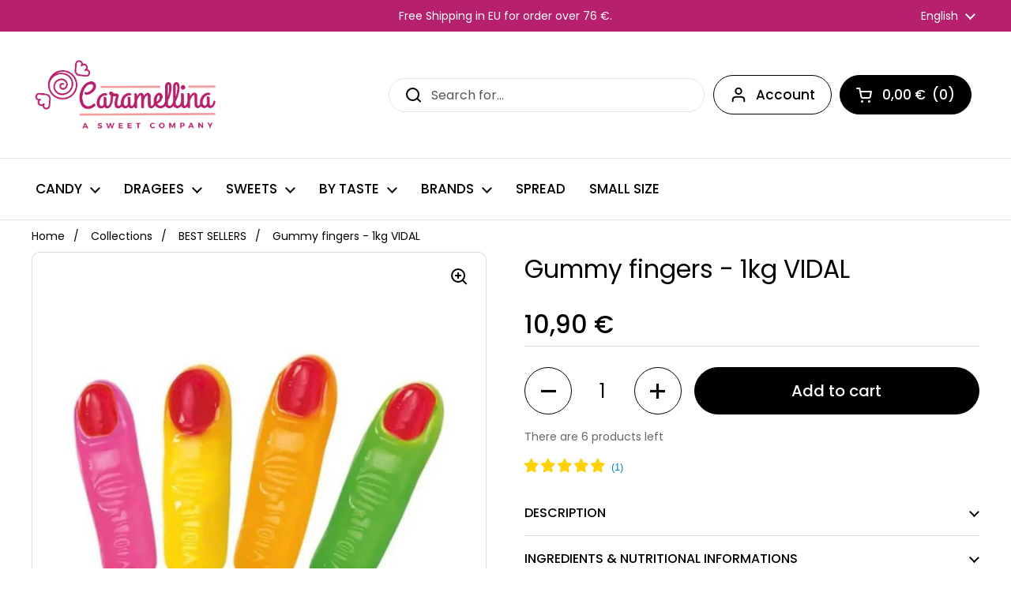

--- FILE ---
content_type: text/html; charset=utf-8
request_url: https://caramellina.com/products/gummy-fingers-1kg-vidal
body_size: 38079
content:
<!doctype html>
<html class="no-js" lang="en">
<head>
  <!-- Google Tag Manager -->
<script>(function(w,d,s,l,i){w[l]=w[l]||[];w[l].push({'gtm.start':
new Date().getTime(),event:'gtm.js'});var f=d.getElementsByTagName(s)[0],
j=d.createElement(s),dl=l!='dataLayer'?'&l='+l:'';j.async=true;j.src=
'https://www.googletagmanager.com/gtm.js?id='+i+dl;f.parentNode.insertBefore(j,f);
})(window,document,'script','dataLayer','GTM-PKZ2BR2');</script>
<!-- End Google Tag Manager -->
  
  






      

      
<script type="text/javascript">var _0x2a49=['referrer','/a/s/','amp.caramellina.com','search','includes','origin','pathname','shopsheriff.amp-snippet.end','performance','mark','shopsheriff.amp-snippet.start','/cart','location'];(function(_0x2dd40f,_0x3b7ed1){var _0x807b3b=function(_0xf460c8){while(--_0xf460c8){_0x2dd40f['push'](_0x2dd40f['shift']());}};_0x807b3b(++_0x3b7ed1);}(_0x2a49,0x133));var _0x4108=function(_0x2121a0,_0x50bbe7){_0x2121a0=_0x2121a0-0x0;var _0x28577d=_0x2a49[_0x2121a0];return _0x28577d;};var a=window[_0x4108('0x0')]&&window['performance']['mark'];if(a){window[_0x4108('0x0')][_0x4108('0x1')](_0x4108('0x2'));}var doc=document;var redirect=_0x4108('0x3')===window[_0x4108('0x4')]['pathname']&&(doc['referrer']['includes']('ampproject.org')||doc[_0x4108('0x5')]['includes'](_0x4108('0x6'))||doc[_0x4108('0x5')]['includes'](_0x4108('0x7')))&&!doc['location'][_0x4108('0x8')][_0x4108('0x9')]('utm');if(redirect){var f=doc[_0x4108('0x4')][_0x4108('0x8')]?'&':'?';window[_0x4108('0x4')]=window[_0x4108('0x4')][_0x4108('0xa')]+window['location'][_0x4108('0xb')]+f+'utm_source=shopsheriff&utm_medium=amp&utm_campaign=shopsheriff&utm_content=add-to-cart';}if(a){window[_0x4108('0x0')][_0x4108('0x1')](_0x4108('0xc'));}</script>


   <link rel="amphtml" href="https://amp.caramellina.com/products/gummy-fingers-1kg-vidal">




  
	<meta charset="utf-8">
  <meta http-equiv="X-UA-Compatible" content="IE=edge,chrome=1">
  <meta name="viewport" content="width=device-width, initial-scale=1.0, height=device-height, minimum-scale=1.0"><link rel="shortcut icon" href="//caramellina.com/cdn/shop/files/Caramellina_logo_solo-caramella.png?crop=center&height=32&v=1614384408&width=32" type="image/png" />

<meta property="og:site_name" content="caramellina.com">
<meta property="og:url" content="https://caramellina.com/products/gummy-fingers-1kg-vidal">
<meta property="og:title" content="Gummy fingers - 1kg VIDAL">
<meta property="og:type" content="product">
<meta property="og:description" content="Fun candy fingers with bright colours and an attractive raspberry flavour, finger-licking good!"><meta property="og:image" content="http://caramellina.com/cdn/shop/products/Gummyfingers-1kgVIDAL.jpg?v=1665410924">
  <meta property="og:image:secure_url" content="https://caramellina.com/cdn/shop/products/Gummyfingers-1kgVIDAL.jpg?v=1665410924">
  <meta property="og:image:width" content="800">
  <meta property="og:image:height" content="800"><meta property="og:price:amount" content="10,90">
  <meta property="og:price:currency" content="EUR"><meta name="twitter:card" content="summary_large_image">
<meta name="twitter:title" content="Gummy fingers - 1kg VIDAL">
<meta name="twitter:description" content="Fun candy fingers with bright colours and an attractive raspberry flavour, finger-licking good!"><script type="application/ld+json">
  [
    {
      "@context": "https://schema.org",
      "@type": "WebSite",
      "name": "caramellina.com",
      "url": "https:\/\/caramellina.com"
    },
    {
      "@context": "https://schema.org",
      "@type": "Organization",
      "name": "caramellina.com",
      "url": "https:\/\/caramellina.com"
    }
  ]
</script>

<script type="application/ld+json">
{
  "@context": "http://schema.org",
  "@type": "BreadcrumbList",
  "itemListElement": [
    {
      "@type": "ListItem",
      "position": 1,
      "name": "Home",
      "item": "https://caramellina.com"
    },{
        "@type": "ListItem",
        "position": 2,
        "name": "Gummy fingers - 1kg VIDAL",
        "item": "https://caramellina.com/products/gummy-fingers-1kg-vidal"
      }]
}
</script><script type="application/ld+json">
  {
    "@context": "http://schema.org",
    "@type": "Product",
    "name": "Gummy fingers - 1kg VIDAL",
    "url": "https:\/\/caramellina.com\/products\/gummy-fingers-1kg-vidal",
    "offers": [{
          "@type" : "Offer","sku": "CAVI7052","gtin13": 8413178079433,"availability" : "http://schema.org/InStock",
          "price" : 10.9,
          "priceCurrency" : "EUR",
          "url" : "https:\/\/caramellina.com\/products\/gummy-fingers-1kg-vidal?variant=40132957438040"
        }
],
    "brand": {
      "@type": "Brand",
      "name": "VIDAL"
    },
    "description": "\nFun candy fingers with bright colours and an attractive raspberry flavour, finger-licking good! If you are looking to buy sweets online, Vidal Golosinas is your perfect online sweets shop, as you will not pay shipping costs for your orders.\nIngredients: glucose syrup, sugar, corn starch, gelatine; acidifier: citric acid; flavourings, vegetable oils (palm); coating agent: carnauba wax, beeswax; vegetable concentrate: radish, carrot, blackcurrant; colouring agents: E120, E102, E122, E133, E129.\nMay have an adverse effect on activity and attention in children.\n",
    "category": "candy","sku": "CAVI7052",
    "image": {
      "@type": "ImageObject",
      "url": "https:\/\/caramellina.com\/cdn\/shop\/products\/Gummyfingers-1kgVIDAL.jpg?v=1665410924",
      "image": "https:\/\/caramellina.com\/cdn\/shop\/products\/Gummyfingers-1kgVIDAL.jpg?v=1665410924",
      "name": "Gummy fingers - 1kg VIDAL",
      "width": "800",
      "height": "800"
    }
  }
  </script><link rel="canonical" href="https://caramellina.com/products/gummy-fingers-1kg-vidal">

  <link rel="preconnect" href="https://cdn.shopify.com"><link rel="preconnect" href="https://fonts.shopifycdn.com" crossorigin><link rel="preload" href="//caramellina.com/cdn/fonts/poppins/poppins_n4.0ba78fa5af9b0e1a374041b3ceaadf0a43b41362.woff2" as="font" type="font/woff2" crossorigin><link rel="preload" href="//caramellina.com/cdn/fonts/poppins/poppins_n4.0ba78fa5af9b0e1a374041b3ceaadf0a43b41362.woff2" as="font" type="font/woff2" crossorigin><style type="text/css">
@font-face {
  font-family: Poppins;
  font-weight: 400;
  font-style: normal;
  font-display: swap;
  src: url("//caramellina.com/cdn/fonts/poppins/poppins_n4.0ba78fa5af9b0e1a374041b3ceaadf0a43b41362.woff2") format("woff2"),
       url("//caramellina.com/cdn/fonts/poppins/poppins_n4.214741a72ff2596839fc9760ee7a770386cf16ca.woff") format("woff");
}
@font-face {
  font-family: Poppins;
  font-weight: 400;
  font-style: normal;
  font-display: swap;
  src: url("//caramellina.com/cdn/fonts/poppins/poppins_n4.0ba78fa5af9b0e1a374041b3ceaadf0a43b41362.woff2") format("woff2"),
       url("//caramellina.com/cdn/fonts/poppins/poppins_n4.214741a72ff2596839fc9760ee7a770386cf16ca.woff") format("woff");
}
@font-face {
  font-family: Poppins;
  font-weight: 500;
  font-style: normal;
  font-display: swap;
  src: url("//caramellina.com/cdn/fonts/poppins/poppins_n5.ad5b4b72b59a00358afc706450c864c3c8323842.woff2") format("woff2"),
       url("//caramellina.com/cdn/fonts/poppins/poppins_n5.33757fdf985af2d24b32fcd84c9a09224d4b2c39.woff") format("woff");
}
@font-face {
  font-family: Poppins;
  font-weight: 400;
  font-style: italic;
  font-display: swap;
  src: url("//caramellina.com/cdn/fonts/poppins/poppins_i4.846ad1e22474f856bd6b81ba4585a60799a9f5d2.woff2") format("woff2"),
       url("//caramellina.com/cdn/fonts/poppins/poppins_i4.56b43284e8b52fc64c1fd271f289a39e8477e9ec.woff") format("woff");
}




</style>
<style type="text/css">

  :root {

    /* Font variables */

    --font-stack-headings: Poppins, sans-serif;
    --font-weight-headings: 400;
    --font-style-headings: normal;

    --font-stack-body: Poppins, sans-serif;
    --font-weight-body: 400;--font-weight-body-bold: 500;--font-style-body: normal;--font-weight-buttons: var(--font-weight-body-bold);--font-weight-menu: var(--font-weight-body-bold);--base-headings-size: 45;
    --base-headings-line: 1.4;
    --base-body-size: 16;
    --base-body-line: 1.2;

    --base-menu-size: 17;

    /* Color variables */

    --color-background-header: #ffffff;
    --color-secondary-background-header: rgba(0, 0, 0, 0.08);
    --color-opacity-background-header: rgba(255, 255, 255, 0);
    --color-text-header: #000000;
    --color-foreground-header: #fff;
    --color-accent-header: #b7206c;
    --color-foreground-accent-header: #fff;
    --color-borders-header: rgba(0, 0, 0, 0.1);

    --color-background-main: #fff;
    --color-secondary-background-main: rgba(0, 0, 0, 0.08);
    --color-third-background-main: rgba(0, 0, 0, 0.04);
    --color-fourth-background-main: rgba(0, 0, 0, 0.02);
    --color-opacity-background-main: rgba(255, 255, 255, 0);
    --color-text-main: #000000;
    --color-foreground-main: #fff;
    --color-secondary-text-main: rgba(0, 0, 0, 0.6);
    --color-accent-main: #b7206c;
    --color-foreground-accent-main: #fff;
    --color-borders-main: rgba(0, 0, 0, 0.15);

    --color-background-cards: #ffffff;
    --color-text-cards: #000000;
    --color-foreground-cards: #fff;
    --color-secondary-text-cards: rgba(0, 0, 0, 0.6);
    --color-accent-cards: #b7206c;
    --color-foreground-accent-cards: #fff;
    --color-borders-cards: #e1e1e1;

    --color-background-footer: #ffffff;
    --color-text-footer: #000000;
    --color-accent-footer: #b7206c;
    --color-borders-footer: rgba(0, 0, 0, 0.15);

    --color-borders-forms-primary: rgba(0, 0, 0, 0.3);
    --color-borders-forms-secondary: rgba(0, 0, 0, 0.6);

    /* Borders */

    --border-width-cards: 1px;
    --border-radius-cards: 10px;
    --border-width-buttons: 1px;
    --border-radius-buttons: 30px;
    --border-width-forms: 1px;
    --border-radius-forms: 5px;

    /* Layout */
    --grid-gap-original-base: 12px;
    --container-vertical-space-base: 50px;

  }

  .facets__summary, #main select, .sidebar select {
    background-image: url('data:image/svg+xml;utf8,<svg width="13" height="8" fill="none" xmlns="http://www.w3.org/2000/svg"><path d="M1.414.086 7.9 6.57 6.485 7.985 0 1.5 1.414.086Z" fill="%23000000"/><path d="M12.985 1.515 6.5 8 5.085 6.586 11.571.101l1.414 1.414Z" fill="%23000000"/></svg>');
  }

  .card .star-rating__stars {
    background-image: url('data:image/svg+xml;utf8,<svg width="20" height="13" viewBox="0 0 14 13" fill="none" xmlns="http://www.w3.org/2000/svg"><path d="m7 0 1.572 4.837h5.085l-4.114 2.99 1.572 4.836L7 9.673l-4.114 2.99 1.571-4.837-4.114-2.99h5.085L7 0Z" stroke="%23000000" stroke-width="1"/></svg>');
  }
  .card .star-rating__stars-active {
    background-image: url('data:image/svg+xml;utf8,<svg width="20" height="13" viewBox="0 0 14 13" fill="none" xmlns="http://www.w3.org/2000/svg"><path d="m7 0 1.572 4.837h5.085l-4.114 2.99 1.572 4.836L7 9.673l-4.114 2.99 1.571-4.837-4.114-2.99h5.085L7 0Z" fill="%23000000" stroke-width="0"/></svg>');
  }

  .star-rating__stars {
    background-image: url('data:image/svg+xml;utf8,<svg width="20" height="13" viewBox="0 0 14 13" fill="none" xmlns="http://www.w3.org/2000/svg"><path d="m7 0 1.572 4.837h5.085l-4.114 2.99 1.572 4.836L7 9.673l-4.114 2.99 1.571-4.837-4.114-2.99h5.085L7 0Z" stroke="%23000000" stroke-width="1"/></svg>');
  }
  .star-rating__stars-active {
    background-image: url('data:image/svg+xml;utf8,<svg width="20" height="13" viewBox="0 0 14 13" fill="none" xmlns="http://www.w3.org/2000/svg"><path d="m7 0 1.572 4.837h5.085l-4.114 2.99 1.572 4.836L7 9.673l-4.114 2.99 1.571-4.837-4.114-2.99h5.085L7 0Z" fill="%23000000" stroke-width="0"/></svg>');
  }

</style>

<style id="root-height">
  :root {
    --window-height: 100vh;
  }
</style><link href="//caramellina.com/cdn/shop/t/11/assets/theme.css?v=83030076682635525841662102964" as="style" rel="preload"><link href="//caramellina.com/cdn/shop/t/11/assets/section-header.css?v=55180376225605288591662102963" as="style" rel="preload"><link href="//caramellina.com/cdn/shop/t/11/assets/section-main-product.css?v=181706500029844762531663658504" as="style" rel="preload"><link rel="preload" as="image" href="//caramellina.com/cdn/shop/products/Gummyfingers-1kgVIDAL.jpg?v=1665410924&width=480" imagesrcset="//caramellina.com/cdn/shop/products/Gummyfingers-1kgVIDAL.jpg?v=1665410924&width=240 240w,//caramellina.com/cdn/shop/products/Gummyfingers-1kgVIDAL.jpg?v=1665410924&width=360 360w,//caramellina.com/cdn/shop/products/Gummyfingers-1kgVIDAL.jpg?v=1665410924&width=420 420w,//caramellina.com/cdn/shop/products/Gummyfingers-1kgVIDAL.jpg?v=1665410924&width=480 480w,//caramellina.com/cdn/shop/products/Gummyfingers-1kgVIDAL.jpg?v=1665410924&width=640 640w" imagesizes="(max-width: 767px) calc(100vw - 20px), (max-width: 1360px) 50vw, 620px"><link href="//caramellina.com/cdn/shop/t/11/assets/theme.css?v=83030076682635525841662102964" rel="stylesheet" type="text/css" media="all" />

	<script>window.performance && window.performance.mark && window.performance.mark('shopify.content_for_header.start');</script><meta name="google-site-verification" content="4oeEfJb0NETm5bKkYcZwrjbSVLeHijKgghujWsia4WU">
<meta name="google-site-verification" content="DJ8TJIKvQl9h3nkT9BPKFdWPU11nenUtGGth6Y-2oPw">
<meta name="google-site-verification" content="Mauh1CJmtTmtYuydSIcl9dRrx4phnq68SrtnlkCqkMg">
<meta id="shopify-digital-wallet" name="shopify-digital-wallet" content="/25862799448/digital_wallets/dialog">
<meta name="shopify-checkout-api-token" content="51d79a0c48c2115f49a048830a3f3aa0">
<meta id="in-context-paypal-metadata" data-shop-id="25862799448" data-venmo-supported="false" data-environment="production" data-locale="en_US" data-paypal-v4="true" data-currency="EUR">
<link rel="alternate" hreflang="x-default" href="https://caramellina.com/products/gummy-fingers-1kg-vidal">
<link rel="alternate" hreflang="en" href="https://caramellina.com/products/gummy-fingers-1kg-vidal">
<link rel="alternate" hreflang="fr" href="https://caramellina.com/fr/products/gummy-fingers-1kg-vidal">
<link rel="alternate" hreflang="de" href="https://caramellina.com/de/products/gummy-fingers-1kg-vidal">
<link rel="alternate" hreflang="fr-FR" href="https://caramellina.com/fr-fr/products/gummy-fingers-1kg-vidal">
<link rel="alternate" hreflang="en-FR" href="https://caramellina.com/en-fr/products/gummy-fingers-1kg-vidal">
<link rel="alternate" hreflang="de-FR" href="https://caramellina.com/de-fr/products/gummy-fingers-1kg-vidal">
<link rel="alternate" hreflang="de-DE" href="https://caramellina.com/de-de/products/gummy-fingers-1kg-vidal">
<link rel="alternate" hreflang="en-DE" href="https://caramellina.com/en-de/products/gummy-fingers-1kg-vidal">
<link rel="alternate" hreflang="fr-DE" href="https://caramellina.com/fr-de/products/gummy-fingers-1kg-vidal">
<link rel="alternate" hreflang="en-PL" href="https://caramellina.com/en-pl/products/gummy-fingers-1kg-vidal">
<link rel="alternate" hreflang="en-MC" href="https://caramellina.com/en-mc/products/gummy-fingers-1kg-vidal">
<link rel="alternate" type="application/json+oembed" href="https://caramellina.com/products/gummy-fingers-1kg-vidal.oembed">
<script async="async" src="/checkouts/internal/preloads.js?locale=en-IT"></script>
<link rel="preconnect" href="https://shop.app" crossorigin="anonymous">
<script async="async" src="https://shop.app/checkouts/internal/preloads.js?locale=en-IT&shop_id=25862799448" crossorigin="anonymous"></script>
<script id="apple-pay-shop-capabilities" type="application/json">{"shopId":25862799448,"countryCode":"IT","currencyCode":"EUR","merchantCapabilities":["supports3DS"],"merchantId":"gid:\/\/shopify\/Shop\/25862799448","merchantName":"caramellina.com","requiredBillingContactFields":["postalAddress","email","phone"],"requiredShippingContactFields":["postalAddress","email","phone"],"shippingType":"shipping","supportedNetworks":["visa","maestro","masterCard","amex"],"total":{"type":"pending","label":"caramellina.com","amount":"1.00"},"shopifyPaymentsEnabled":true,"supportsSubscriptions":true}</script>
<script id="shopify-features" type="application/json">{"accessToken":"51d79a0c48c2115f49a048830a3f3aa0","betas":["rich-media-storefront-analytics"],"domain":"caramellina.com","predictiveSearch":true,"shopId":25862799448,"locale":"en"}</script>
<script>var Shopify = Shopify || {};
Shopify.shop = "caramellina-intl.myshopify.com";
Shopify.locale = "en";
Shopify.currency = {"active":"EUR","rate":"1.0"};
Shopify.country = "IT";
Shopify.theme = {"name":"Local","id":121820020824,"schema_name":"Local","schema_version":"1.0.6","theme_store_id":1651,"role":"main"};
Shopify.theme.handle = "null";
Shopify.theme.style = {"id":null,"handle":null};
Shopify.cdnHost = "caramellina.com/cdn";
Shopify.routes = Shopify.routes || {};
Shopify.routes.root = "/";</script>
<script type="module">!function(o){(o.Shopify=o.Shopify||{}).modules=!0}(window);</script>
<script>!function(o){function n(){var o=[];function n(){o.push(Array.prototype.slice.apply(arguments))}return n.q=o,n}var t=o.Shopify=o.Shopify||{};t.loadFeatures=n(),t.autoloadFeatures=n()}(window);</script>
<script>
  window.ShopifyPay = window.ShopifyPay || {};
  window.ShopifyPay.apiHost = "shop.app\/pay";
  window.ShopifyPay.redirectState = null;
</script>
<script id="shop-js-analytics" type="application/json">{"pageType":"product"}</script>
<script defer="defer" async type="module" src="//caramellina.com/cdn/shopifycloud/shop-js/modules/v2/client.init-shop-cart-sync_C5BV16lS.en.esm.js"></script>
<script defer="defer" async type="module" src="//caramellina.com/cdn/shopifycloud/shop-js/modules/v2/chunk.common_CygWptCX.esm.js"></script>
<script type="module">
  await import("//caramellina.com/cdn/shopifycloud/shop-js/modules/v2/client.init-shop-cart-sync_C5BV16lS.en.esm.js");
await import("//caramellina.com/cdn/shopifycloud/shop-js/modules/v2/chunk.common_CygWptCX.esm.js");

  window.Shopify.SignInWithShop?.initShopCartSync?.({"fedCMEnabled":true,"windoidEnabled":true});

</script>
<script>
  window.Shopify = window.Shopify || {};
  if (!window.Shopify.featureAssets) window.Shopify.featureAssets = {};
  window.Shopify.featureAssets['shop-js'] = {"shop-cart-sync":["modules/v2/client.shop-cart-sync_ZFArdW7E.en.esm.js","modules/v2/chunk.common_CygWptCX.esm.js"],"init-fed-cm":["modules/v2/client.init-fed-cm_CmiC4vf6.en.esm.js","modules/v2/chunk.common_CygWptCX.esm.js"],"shop-button":["modules/v2/client.shop-button_tlx5R9nI.en.esm.js","modules/v2/chunk.common_CygWptCX.esm.js"],"shop-cash-offers":["modules/v2/client.shop-cash-offers_DOA2yAJr.en.esm.js","modules/v2/chunk.common_CygWptCX.esm.js","modules/v2/chunk.modal_D71HUcav.esm.js"],"init-windoid":["modules/v2/client.init-windoid_sURxWdc1.en.esm.js","modules/v2/chunk.common_CygWptCX.esm.js"],"shop-toast-manager":["modules/v2/client.shop-toast-manager_ClPi3nE9.en.esm.js","modules/v2/chunk.common_CygWptCX.esm.js"],"init-shop-email-lookup-coordinator":["modules/v2/client.init-shop-email-lookup-coordinator_B8hsDcYM.en.esm.js","modules/v2/chunk.common_CygWptCX.esm.js"],"init-shop-cart-sync":["modules/v2/client.init-shop-cart-sync_C5BV16lS.en.esm.js","modules/v2/chunk.common_CygWptCX.esm.js"],"avatar":["modules/v2/client.avatar_BTnouDA3.en.esm.js"],"pay-button":["modules/v2/client.pay-button_FdsNuTd3.en.esm.js","modules/v2/chunk.common_CygWptCX.esm.js"],"init-customer-accounts":["modules/v2/client.init-customer-accounts_DxDtT_ad.en.esm.js","modules/v2/client.shop-login-button_C5VAVYt1.en.esm.js","modules/v2/chunk.common_CygWptCX.esm.js","modules/v2/chunk.modal_D71HUcav.esm.js"],"init-shop-for-new-customer-accounts":["modules/v2/client.init-shop-for-new-customer-accounts_ChsxoAhi.en.esm.js","modules/v2/client.shop-login-button_C5VAVYt1.en.esm.js","modules/v2/chunk.common_CygWptCX.esm.js","modules/v2/chunk.modal_D71HUcav.esm.js"],"shop-login-button":["modules/v2/client.shop-login-button_C5VAVYt1.en.esm.js","modules/v2/chunk.common_CygWptCX.esm.js","modules/v2/chunk.modal_D71HUcav.esm.js"],"init-customer-accounts-sign-up":["modules/v2/client.init-customer-accounts-sign-up_CPSyQ0Tj.en.esm.js","modules/v2/client.shop-login-button_C5VAVYt1.en.esm.js","modules/v2/chunk.common_CygWptCX.esm.js","modules/v2/chunk.modal_D71HUcav.esm.js"],"shop-follow-button":["modules/v2/client.shop-follow-button_Cva4Ekp9.en.esm.js","modules/v2/chunk.common_CygWptCX.esm.js","modules/v2/chunk.modal_D71HUcav.esm.js"],"checkout-modal":["modules/v2/client.checkout-modal_BPM8l0SH.en.esm.js","modules/v2/chunk.common_CygWptCX.esm.js","modules/v2/chunk.modal_D71HUcav.esm.js"],"lead-capture":["modules/v2/client.lead-capture_Bi8yE_yS.en.esm.js","modules/v2/chunk.common_CygWptCX.esm.js","modules/v2/chunk.modal_D71HUcav.esm.js"],"shop-login":["modules/v2/client.shop-login_D6lNrXab.en.esm.js","modules/v2/chunk.common_CygWptCX.esm.js","modules/v2/chunk.modal_D71HUcav.esm.js"],"payment-terms":["modules/v2/client.payment-terms_CZxnsJam.en.esm.js","modules/v2/chunk.common_CygWptCX.esm.js","modules/v2/chunk.modal_D71HUcav.esm.js"]};
</script>
<script>(function() {
  var isLoaded = false;
  function asyncLoad() {
    if (isLoaded) return;
    isLoaded = true;
    var urls = ["\/\/cdn.shopify.com\/proxy\/fd412be9cd4465e5c0186fd3d4c5802d27af1ab6281d678d3d199c5d758deb03\/shopify-script-tags.s3.eu-west-1.amazonaws.com\/smartseo\/instantpage.js?shop=caramellina-intl.myshopify.com\u0026sp-cache-control=cHVibGljLCBtYXgtYWdlPTkwMA","https:\/\/ufe.helixo.co\/scripts\/sdk.min.js?shop=caramellina-intl.myshopify.com","https:\/\/s3.eu-west-1.amazonaws.com\/production-klarna-il-shopify-osm\/a6c5e37d3b587ca7438f15aa90b429b47085a035\/caramellina-intl.myshopify.com-1708618786164.js?shop=caramellina-intl.myshopify.com","https:\/\/searchanise-ef84.kxcdn.com\/widgets\/shopify\/init.js?a=8L4z9o9f2A\u0026shop=caramellina-intl.myshopify.com"];
    for (var i = 0; i < urls.length; i++) {
      var s = document.createElement('script');
      s.type = 'text/javascript';
      s.async = true;
      s.src = urls[i];
      var x = document.getElementsByTagName('script')[0];
      x.parentNode.insertBefore(s, x);
    }
  };
  if(window.attachEvent) {
    window.attachEvent('onload', asyncLoad);
  } else {
    window.addEventListener('load', asyncLoad, false);
  }
})();</script>
<script id="__st">var __st={"a":25862799448,"offset":3600,"reqid":"fe7ee2cf-ee3a-46b6-9665-20c0d7520522-1768822456","pageurl":"caramellina.com\/products\/gummy-fingers-1kg-vidal","u":"05cd3b7e8d91","p":"product","rtyp":"product","rid":7298510159960};</script>
<script>window.ShopifyPaypalV4VisibilityTracking = true;</script>
<script id="captcha-bootstrap">!function(){'use strict';const t='contact',e='account',n='new_comment',o=[[t,t],['blogs',n],['comments',n],[t,'customer']],c=[[e,'customer_login'],[e,'guest_login'],[e,'recover_customer_password'],[e,'create_customer']],r=t=>t.map((([t,e])=>`form[action*='/${t}']:not([data-nocaptcha='true']) input[name='form_type'][value='${e}']`)).join(','),a=t=>()=>t?[...document.querySelectorAll(t)].map((t=>t.form)):[];function s(){const t=[...o],e=r(t);return a(e)}const i='password',u='form_key',d=['recaptcha-v3-token','g-recaptcha-response','h-captcha-response',i],f=()=>{try{return window.sessionStorage}catch{return}},m='__shopify_v',_=t=>t.elements[u];function p(t,e,n=!1){try{const o=window.sessionStorage,c=JSON.parse(o.getItem(e)),{data:r}=function(t){const{data:e,action:n}=t;return t[m]||n?{data:e,action:n}:{data:t,action:n}}(c);for(const[e,n]of Object.entries(r))t.elements[e]&&(t.elements[e].value=n);n&&o.removeItem(e)}catch(o){console.error('form repopulation failed',{error:o})}}const l='form_type',E='cptcha';function T(t){t.dataset[E]=!0}const w=window,h=w.document,L='Shopify',v='ce_forms',y='captcha';let A=!1;((t,e)=>{const n=(g='f06e6c50-85a8-45c8-87d0-21a2b65856fe',I='https://cdn.shopify.com/shopifycloud/storefront-forms-hcaptcha/ce_storefront_forms_captcha_hcaptcha.v1.5.2.iife.js',D={infoText:'Protected by hCaptcha',privacyText:'Privacy',termsText:'Terms'},(t,e,n)=>{const o=w[L][v],c=o.bindForm;if(c)return c(t,g,e,D).then(n);var r;o.q.push([[t,g,e,D],n]),r=I,A||(h.body.append(Object.assign(h.createElement('script'),{id:'captcha-provider',async:!0,src:r})),A=!0)});var g,I,D;w[L]=w[L]||{},w[L][v]=w[L][v]||{},w[L][v].q=[],w[L][y]=w[L][y]||{},w[L][y].protect=function(t,e){n(t,void 0,e),T(t)},Object.freeze(w[L][y]),function(t,e,n,w,h,L){const[v,y,A,g]=function(t,e,n){const i=e?o:[],u=t?c:[],d=[...i,...u],f=r(d),m=r(i),_=r(d.filter((([t,e])=>n.includes(e))));return[a(f),a(m),a(_),s()]}(w,h,L),I=t=>{const e=t.target;return e instanceof HTMLFormElement?e:e&&e.form},D=t=>v().includes(t);t.addEventListener('submit',(t=>{const e=I(t);if(!e)return;const n=D(e)&&!e.dataset.hcaptchaBound&&!e.dataset.recaptchaBound,o=_(e),c=g().includes(e)&&(!o||!o.value);(n||c)&&t.preventDefault(),c&&!n&&(function(t){try{if(!f())return;!function(t){const e=f();if(!e)return;const n=_(t);if(!n)return;const o=n.value;o&&e.removeItem(o)}(t);const e=Array.from(Array(32),(()=>Math.random().toString(36)[2])).join('');!function(t,e){_(t)||t.append(Object.assign(document.createElement('input'),{type:'hidden',name:u})),t.elements[u].value=e}(t,e),function(t,e){const n=f();if(!n)return;const o=[...t.querySelectorAll(`input[type='${i}']`)].map((({name:t})=>t)),c=[...d,...o],r={};for(const[a,s]of new FormData(t).entries())c.includes(a)||(r[a]=s);n.setItem(e,JSON.stringify({[m]:1,action:t.action,data:r}))}(t,e)}catch(e){console.error('failed to persist form',e)}}(e),e.submit())}));const S=(t,e)=>{t&&!t.dataset[E]&&(n(t,e.some((e=>e===t))),T(t))};for(const o of['focusin','change'])t.addEventListener(o,(t=>{const e=I(t);D(e)&&S(e,y())}));const B=e.get('form_key'),M=e.get(l),P=B&&M;t.addEventListener('DOMContentLoaded',(()=>{const t=y();if(P)for(const e of t)e.elements[l].value===M&&p(e,B);[...new Set([...A(),...v().filter((t=>'true'===t.dataset.shopifyCaptcha))])].forEach((e=>S(e,t)))}))}(h,new URLSearchParams(w.location.search),n,t,e,['guest_login'])})(!0,!0)}();</script>
<script integrity="sha256-4kQ18oKyAcykRKYeNunJcIwy7WH5gtpwJnB7kiuLZ1E=" data-source-attribution="shopify.loadfeatures" defer="defer" src="//caramellina.com/cdn/shopifycloud/storefront/assets/storefront/load_feature-a0a9edcb.js" crossorigin="anonymous"></script>
<script crossorigin="anonymous" defer="defer" src="//caramellina.com/cdn/shopifycloud/storefront/assets/shopify_pay/storefront-65b4c6d7.js?v=20250812"></script>
<script data-source-attribution="shopify.dynamic_checkout.dynamic.init">var Shopify=Shopify||{};Shopify.PaymentButton=Shopify.PaymentButton||{isStorefrontPortableWallets:!0,init:function(){window.Shopify.PaymentButton.init=function(){};var t=document.createElement("script");t.src="https://caramellina.com/cdn/shopifycloud/portable-wallets/latest/portable-wallets.en.js",t.type="module",document.head.appendChild(t)}};
</script>
<script data-source-attribution="shopify.dynamic_checkout.buyer_consent">
  function portableWalletsHideBuyerConsent(e){var t=document.getElementById("shopify-buyer-consent"),n=document.getElementById("shopify-subscription-policy-button");t&&n&&(t.classList.add("hidden"),t.setAttribute("aria-hidden","true"),n.removeEventListener("click",e))}function portableWalletsShowBuyerConsent(e){var t=document.getElementById("shopify-buyer-consent"),n=document.getElementById("shopify-subscription-policy-button");t&&n&&(t.classList.remove("hidden"),t.removeAttribute("aria-hidden"),n.addEventListener("click",e))}window.Shopify?.PaymentButton&&(window.Shopify.PaymentButton.hideBuyerConsent=portableWalletsHideBuyerConsent,window.Shopify.PaymentButton.showBuyerConsent=portableWalletsShowBuyerConsent);
</script>
<script data-source-attribution="shopify.dynamic_checkout.cart.bootstrap">document.addEventListener("DOMContentLoaded",(function(){function t(){return document.querySelector("shopify-accelerated-checkout-cart, shopify-accelerated-checkout")}if(t())Shopify.PaymentButton.init();else{new MutationObserver((function(e,n){t()&&(Shopify.PaymentButton.init(),n.disconnect())})).observe(document.body,{childList:!0,subtree:!0})}}));
</script>
<script id='scb4127' type='text/javascript' async='' src='https://caramellina.com/cdn/shopifycloud/privacy-banner/storefront-banner.js'></script><link id="shopify-accelerated-checkout-styles" rel="stylesheet" media="screen" href="https://caramellina.com/cdn/shopifycloud/portable-wallets/latest/accelerated-checkout-backwards-compat.css" crossorigin="anonymous">
<style id="shopify-accelerated-checkout-cart">
        #shopify-buyer-consent {
  margin-top: 1em;
  display: inline-block;
  width: 100%;
}

#shopify-buyer-consent.hidden {
  display: none;
}

#shopify-subscription-policy-button {
  background: none;
  border: none;
  padding: 0;
  text-decoration: underline;
  font-size: inherit;
  cursor: pointer;
}

#shopify-subscription-policy-button::before {
  box-shadow: none;
}

      </style>
<script id="sections-script" data-sections="product-recommendations" defer="defer" src="//caramellina.com/cdn/shop/t/11/compiled_assets/scripts.js?v=8632"></script>
<script>window.performance && window.performance.mark && window.performance.mark('shopify.content_for_header.end');</script>

  <script>
    const rbi = [];
    const ribSetSize = (img) => {
      if ( img.offsetWidth / img.dataset.ratio < img.offsetHeight ) {
        img.setAttribute('sizes', `${Math.ceil(img.offsetHeight * img.dataset.ratio)}px`);
      } else {
        img.setAttribute('sizes', `${Math.ceil(img.offsetWidth)}px`);
      }
    }
    const debounce = (fn, wait) => {
      let t;
      return (...args) => {
        clearTimeout(t);
        t = setTimeout(() => fn.apply(this, args), wait);
      };
    }
    window.KEYCODES = {
      TAB: 9,
      ESC: 27,
      DOWN: 40,
      RIGHT: 39,
      UP: 38,
      LEFT: 37,
      RETURN: 13
    };
    window.addEventListener('resize', debounce(()=>{
      for ( let img of rbi ) {
        ribSetSize(img);
      }
    }, 250));
  </script><noscript>
    <link rel="stylesheet" href="//caramellina.com/cdn/shop/t/11/assets/theme-noscript.css?v=34904310004456497621662102964">
  </noscript>



<link href='https://fonts.googleapis.com/css?family=Lato:300,400,700,900|Manjari:400,700|Nunito:300,400,600,700,800|Roboto:300,400,500,700,900&display=swap' rel='stylesheet'>
                                   <link rel='stylesheet' href='https://reorder-master.hulkapps.com/css/re-order.css?v=2023-05-04 07:41:27'>

<script type='text/javascript'>
                      (function(e,t){var n=e.amplitude||{_q:[],_iq:{}};var r=t.createElement('script')
                      ;r.type='text/javascript'
                      ;r.integrity='sha384-RsEu4WZflrqYcEacpfoGSib3qaSvdYwT4D+DrWqeBuDarSzjwUQR1jO8gDiXZd0E'
                      ;r.crossOrigin='anonymous';r.async=true
                      ;r.src='https://cdn.amplitude.com/libs/amplitude-6.2.0-min.gz.js'
                      ;r.onload=function(){if(!e.amplitude.runQueuedFunctions){
                      console.log('[Amplitude] Error: could not load SDK')}}
                      ;var i=t.getElementsByTagName('script')[0];i.parentNode.insertBefore(r,i)
                      ;function s(e,t){e.prototype[t]=function(){
                      this._q.push([t].concat(Array.prototype.slice.call(arguments,0)));return this}}
                      var o=function(){this._q=[];return this}
                      ;var a=['add','append','clearAll','prepend','set','setOnce','unset']
                      ;for(var u=0;u<a.length;u++){s(o,a[u])}n.Identify=o;var c=function(){this._q=[]
                      ;return this}
                      ;var l=['setProductId','setQuantity','setPrice','setRevenueType','setEventProperties']
                      ;for(var p=0;p<l.length;p++){s(c,l[p])}n.Revenue=c
                      ;var d=['init','logEvent','logRevenue','setUserId','setUserProperties','setOptOut','setVersionName','setDomain','setDeviceId', 'enableTracking', 'setGlobalUserProperties','identify','clearUserProperties','setGroup','logRevenueV2','regenerateDeviceId','groupIdentify','onInit','logEventWithTimestamp','logEventWithGroups','setSessionId','resetSessionId']
                      ;function v(e){function t(t){e[t]=function(){
                      e._q.push([t].concat(Array.prototype.slice.call(arguments,0)))}}
                      for(var n=0;n<d.length;n++){t(d[n])}}v(n);n.getInstance=function(e){
                      e=(!e||e.length===0?'$default_instance':e).toLowerCase()
                      ;if(!n._iq.hasOwnProperty(e)){n._iq[e]={_q:[]};v(n._iq[e])}return n._iq[e]}
                      ;e.amplitude=n})(window,document);

                      amplitude.getInstance().init('8d23f397a4993a4e0ff1b5b62fac86e3');
    
                    </script>
                    

    
    
    
    
    <script>
    window.isUfeInstalled = true;
    
      
    window.ufeStore = {
      collections: [142698184792,142612529240,142291632216,142983200856,188994945112,152003739736,142870446168,188088483928,142702116952],
      tags: 'halloween,multicolor'.split(','),
      selectedVariantId: 40132957438040,
      moneyFormat: "{{amount_with_comma_separator}} €",
      moneyFormatWithCurrency: "{{amount_with_comma_separator}} €",
      currency: "EUR",
      customerId: null,
      productAvailable: true,
      productMapping: []
    }
    
    
      window.ufeStore.cartTotal = 0;
      
    
    
    function ufeScriptLoader(e){var t=document.createElement("script");t.src=e,t.type="text/javascript",document.getElementsByTagName("head")[0].appendChild(t)} if(window.isUfeInstalled) {console.log('%c UFE: Funnel Engines ⚡️ Full Throttle  🦾😎!', 'font-weight: bold; letter-spacing: 2px; font-family: system-ui, -apple-system, BlinkMacSystemFont, "Segoe UI", "Roboto", "Oxygen", "Ubuntu", Arial, sans-serif;font-size: 20px;color: rgb(25, 124, 255); text-shadow: 1px 1px 0 rgb(62, 246, 255)'); console.log(`%c\n Funnels on caramellina.com is powered by Upsell Funnel Engine.\n    \n     → Positive ROI Guaranteed\n     → #1 Upsell Funnel App\n     → Increased AOV & LTV\n     → All-In-One Upsell & Cross Sell\n    \n Know more: https://helixo.co/ufe \n\n    \n    `,'font-size: 12px;font-family: monospace;padding: 1px 2px;line-height: 1');}
    if(!('noModule' in HTMLScriptElement.prototype) && window.isUfeInstalled) {
        ufeScriptLoader('https://ufe.helixo.co/scripts/sdk.es5.min.js');
        console.log('UFE: ES5 Script Loading');
    }
    </script>
    
    <script async src="https://ufe.helixo.co/scripts/sdk.min.js?shop=caramellina-intl.myshopify.com"></script>
    
        <script>
        window.bucksCC = window.bucksCC || {};
        window.bucksCC.config = {}; window.bucksCC.reConvert = function () {};
        "function"!=typeof Object.assign&&(Object.assign=function(n){if(null==n)throw new TypeError("Cannot convert undefined or null to object");for(var r=Object(n),t=1;t<arguments.length;t++){var e=arguments[t];if(null!=e)for(var o in e)e.hasOwnProperty(o)&&(r[o]=e[o])}return r});
        Object.assign(window.bucksCC.config, {"id":null,"active":false,"userCurrency":"","selectedCurrencies":"[{\"USD\":\"US Dollar (USD)\"},{\"EUR\":\"Euro (EUR)\"},{\"GBP\":\"British Pound (GBP)\"},{\"SEK\":\"Swedish Krona (SEK)\"},{\"CHF\":\"Swiss Franc (CHF)\"}]","autoSwitchCurrencyLocationBased":true,"moneyWithCurrencyFormat":false,"autoSwitchOnlyToPreferredCurrency":false,"showCurrencyCodesOnly":true,"displayPositionType":"header","displayPosition":"bottom_left","customPosition":"header a[href*=\"/cart\"]","positionPlacement":"before","mobileDisplayPositionType":"floating","mobileDisplayPosition":"bottom_left","mobileCustomPosition":"header a[href*=\"/cart\"]","mobilePositionPlacement":"after","showInDesktop":true,"showInMobileDevice":false,"showOriginalPriceOnMouseHover":false,"customOptionsPlacement":false,"optionsPlacementType":"left_upwards","customOptionsPlacementMobile":false,"optionsPlacementTypeMobile":"left_upwards","cartNotificationStatus":false,"cartNotificationMessage":"We process all orders in {STORE_CURRENCY} and you will be checkout using the most current exchange rates.","cartNotificationBackgroundColor":"rgba(251,245,245,1)","cartNotificationTextColor":"rgba(30,30,30,1)","roundingDecimal":0.99,"priceRoundingType":"none","defaultCurrencyRounding":false,"integrateWithOtherApps":true,"themeType":"modernLayered","backgroundColor":"rgba(255,255,255,1)","textColor":"rgba(30,30,30,1)","hoverColor":"rgba(255,255,255,1)","borderStyle":"boxShadow","instantLoader":false,"darkMode":false,"flagStyle":"modern","flagTheme":"rounded","flagDisplayOption":"showCurrencyOnly","trigger":"","expertSettings":"{\"css\":\"\"}"}, { money_format: "{{amount_with_comma_separator}} €", money_with_currency_format: "{{amount_with_comma_separator}} €", userCurrency: "EUR" }); window.bucksCC.config.multiCurrencies = [];  window.bucksCC.config.multiCurrencies = "EUR,GBP".split(',') || ''; window.bucksCC.config.cartCurrency = "EUR" || '';  
        </script>
            <!-- BEGIN app block: shopify://apps/ufe-cross-sell-upsell-bundle/blocks/app-embed/588d2ac5-62f3-4ccd-8638-da98ec61fa90 -->



<script>
  window.isUfeInstalled = true;
  
  window.ufeStore = {
    collections: [142698184792,142612529240,142291632216,142983200856,188994945112,152003739736,142870446168,188088483928,142702116952],
    tags: 'halloween,multicolor'.split(','),
    selectedVariantId: 40132957438040,
    moneyFormat: "{{amount_with_comma_separator}} €",
    moneyFormatWithCurrency: "{{amount_with_comma_separator}} €",
    currency: "EUR",
    customerId: null,
    productAvailable: true,
    productMapping: [],
    meta: {
        pageType: 'product' ,
        productId: 7298510159960 ,
        selectedVariantId: 40132957438040,
        collectionId: null
    }
  }
  


  
    window.ufeStore.cartTotal = 0;
    window.ufeStore.cart = {"note":null,"attributes":{},"original_total_price":0,"total_price":0,"total_discount":0,"total_weight":0.0,"item_count":0,"items":[],"requires_shipping":false,"currency":"EUR","items_subtotal_price":0,"cart_level_discount_applications":[],"checkout_charge_amount":0},
    
  

   window.ufeStore.localization = {};
  
  

  window.ufeStore.localization.availableCountries = ["AT","BE","CZ","DK","FI","FR","DE","GR","HU","IE","IT","MT","MC","NL","NO","PL","PT","RO","ES","SE","CH","GB"];
  window.ufeStore.localization.availableLanguages = ["en","fr","de"];

  console.log("%c UFE: Funnel Engines ⚡️ Full Throttle 🦾😎!", 'font-weight: bold; letter-spacing: 2px; font-family: system-ui, -apple-system, BlinkMacSystemFont, "Segoe UI", "Roboto", "Oxygen", "Ubuntu", Arial, sans-serif;font-size: 20px;color: rgb(25, 124, 255); text-shadow: 1px 1px 0 rgb(62, 246, 255)');
  console.log(`%c \n Funnels on caramellina.com is powered by Upsell Funnel Engine. \n  \n   → Positive ROI Guaranteed \n   → #1 Upsell Funnel App\n   → Increased AOV & LTV\n   → All-In-One Upsell & Cross Sell\n  \n Know more: https://helixo.co/ufe \n\n  \n  `,'font-size: 12px;font-family: monospace;padding: 1px 2px;line-height: 1');
   
</script>


<script async src="https://ufe.helixo.co/scripts/app-core.min.js?shop=caramellina-intl.myshopify.com"></script><!-- END app block --><!-- BEGIN app block: shopify://apps/smart-seo/blocks/smartseo/7b0a6064-ca2e-4392-9a1d-8c43c942357b --><meta name="smart-seo-integrated" content="true" /><!-- metatagsSavedToSEOFields:  --><!-- BEGIN app snippet: smartseo.custom.schemas.jsonld --><!-- END app snippet --><!-- BEGIN app snippet: smartseo.product.metatags --><!-- product_seo_template_metafield:  --><title>Gummy fingers - 1kg VIDAL</title>
<meta name="description" content="Fun candy fingers with bright colours and an attractive raspberry flavour, finger-licking good!" />
<meta name="smartseo-timestamp" content="0" /><!-- END app snippet --><!-- BEGIN app snippet: smartseo.product.jsonld -->


<!--JSON-LD data generated by Smart SEO-->
<script type="application/ld+json">
    {
        "@context": "https://schema.org/",
        "@type":"Product",
        "productId": "8413178079433",
        "gtin13": "8413178079433",
        "url": "https://caramellina.com/products/gummy-fingers-1kg-vidal",
        "name": "Gummy fingers - 1kg VIDAL",
        "image": "https://caramellina.com/cdn/shop/products/Gummyfingers-1kgVIDAL.jpg?v=1665410924",
        "description": "Fun candy fingers with bright colours and an attractive raspberry flavour, finger-licking good! If you are looking to buy sweets online, Vidal Golosinas is your perfect online sweets shop, as you will not pay shipping costs for your orders.Ingredients: glucose syrup, sugar, corn starch, gelatine;...",
        "brand": {
            "@type": "Brand",
            "name": "VIDAL"
        },
        "mpn": "8413178079433",
        "weight": "1.05kg","offers": [
                    {
                        "@type": "Offer",
                        "gtin13": "8413178079433",
                        "priceCurrency": "EUR",
                        "price": "10.90",
                        "priceValidUntil": "2026-04-19",
                        "availability": "https://schema.org/InStock",
                        "itemCondition": "https://schema.org/NewCondition",
                        "sku": "CAVI7052",
                        "url": "https://caramellina.com/products/gummy-fingers-1kg-vidal?variant=40132957438040",
                        "seller": {
    "@context": "https://schema.org",
    "@type": "Organization",
    "name": "caramellina.com",
    "description": "Your favourite sweets at your fingertips. We deliver all over Europe and the US. On our shop you&#39;ll find all the best brands of candy and chocolate.",
    "logo": "https://cdn.shopify.com/s/files/1/0258/6279/9448/files/Caramellina_logo_oriz-def_134x134_crop_center_2x_46200ac9-4169-45e1-a3b7-2f7a3318ac95.png?v=1647511284",
    "image": "https://cdn.shopify.com/s/files/1/0258/6279/9448/files/Caramellina_logo_oriz-def_134x134_crop_center_2x_46200ac9-4169-45e1-a3b7-2f7a3318ac95.png?v=1647511284"}
                    }
        ]}
</script><!-- END app snippet --><!-- BEGIN app snippet: smartseo.breadcrumbs.jsonld --><!--JSON-LD data generated by Smart SEO-->
<script type="application/ld+json">
    {
        "@context": "https://schema.org",
        "@type": "BreadcrumbList",
        "itemListElement": [
            {
                "@type": "ListItem",
                "position": 1,
                "item": {
                    "@type": "Website",
                    "@id": "https://caramellina.com",
                    "name": "Home"
                }
            },
            {
                "@type": "ListItem",
                "position": 2,
                "item": {
                    "@type": "WebPage",
                    "@id": "https://caramellina.com/products/gummy-fingers-1kg-vidal",
                    "name": "Gummy fingers - 1kg VIDAL"
                }
            }
        ]
    }
</script><!-- END app snippet --><!-- END app block --><!-- BEGIN app block: shopify://apps/klaviyo-email-marketing-sms/blocks/klaviyo-onsite-embed/2632fe16-c075-4321-a88b-50b567f42507 -->












  <script async src="https://static.klaviyo.com/onsite/js/NbbEgm/klaviyo.js?company_id=NbbEgm"></script>
  <script>!function(){if(!window.klaviyo){window._klOnsite=window._klOnsite||[];try{window.klaviyo=new Proxy({},{get:function(n,i){return"push"===i?function(){var n;(n=window._klOnsite).push.apply(n,arguments)}:function(){for(var n=arguments.length,o=new Array(n),w=0;w<n;w++)o[w]=arguments[w];var t="function"==typeof o[o.length-1]?o.pop():void 0,e=new Promise((function(n){window._klOnsite.push([i].concat(o,[function(i){t&&t(i),n(i)}]))}));return e}}})}catch(n){window.klaviyo=window.klaviyo||[],window.klaviyo.push=function(){var n;(n=window._klOnsite).push.apply(n,arguments)}}}}();</script>

  
    <script id="viewed_product">
      if (item == null) {
        var _learnq = _learnq || [];

        var MetafieldReviews = null
        var MetafieldYotpoRating = null
        var MetafieldYotpoCount = null
        var MetafieldLooxRating = null
        var MetafieldLooxCount = null
        var okendoProduct = null
        var okendoProductReviewCount = null
        var okendoProductReviewAverageValue = null
        try {
          // The following fields are used for Customer Hub recently viewed in order to add reviews.
          // This information is not part of __kla_viewed. Instead, it is part of __kla_viewed_reviewed_items
          MetafieldReviews = {};
          MetafieldYotpoRating = null
          MetafieldYotpoCount = null
          MetafieldLooxRating = null
          MetafieldLooxCount = null

          okendoProduct = null
          // If the okendo metafield is not legacy, it will error, which then requires the new json formatted data
          if (okendoProduct && 'error' in okendoProduct) {
            okendoProduct = null
          }
          okendoProductReviewCount = okendoProduct ? okendoProduct.reviewCount : null
          okendoProductReviewAverageValue = okendoProduct ? okendoProduct.reviewAverageValue : null
        } catch (error) {
          console.error('Error in Klaviyo onsite reviews tracking:', error);
        }

        var item = {
          Name: "Gummy fingers - 1kg VIDAL",
          ProductID: 7298510159960,
          Categories: ["BEST SELLERS","BULK CANDY","Candies","CANDY","Glolo basis collection - Do not delete","Halloween candies","MULTICOLOR CANDY","Trick or Treat!","VIDAL"],
          ImageURL: "https://caramellina.com/cdn/shop/products/Gummyfingers-1kgVIDAL_grande.jpg?v=1665410924",
          URL: "https://caramellina.com/products/gummy-fingers-1kg-vidal",
          Brand: "VIDAL",
          Price: "10,90 €",
          Value: "10,90",
          CompareAtPrice: "0,00 €"
        };
        _learnq.push(['track', 'Viewed Product', item]);
        _learnq.push(['trackViewedItem', {
          Title: item.Name,
          ItemId: item.ProductID,
          Categories: item.Categories,
          ImageUrl: item.ImageURL,
          Url: item.URL,
          Metadata: {
            Brand: item.Brand,
            Price: item.Price,
            Value: item.Value,
            CompareAtPrice: item.CompareAtPrice
          },
          metafields:{
            reviews: MetafieldReviews,
            yotpo:{
              rating: MetafieldYotpoRating,
              count: MetafieldYotpoCount,
            },
            loox:{
              rating: MetafieldLooxRating,
              count: MetafieldLooxCount,
            },
            okendo: {
              rating: okendoProductReviewAverageValue,
              count: okendoProductReviewCount,
            }
          }
        }]);
      }
    </script>
  




  <script>
    window.klaviyoReviewsProductDesignMode = false
  </script>







<!-- END app block --><link href="https://cdn.shopify.com/extensions/abd62dc5-a83a-4c87-a539-0cdf2a82168f/1.3.0/assets/optimised-widgets-visibility.css" rel="stylesheet" type="text/css" media="all">
<link href="https://monorail-edge.shopifysvc.com" rel="dns-prefetch">
<script>(function(){if ("sendBeacon" in navigator && "performance" in window) {try {var session_token_from_headers = performance.getEntriesByType('navigation')[0].serverTiming.find(x => x.name == '_s').description;} catch {var session_token_from_headers = undefined;}var session_cookie_matches = document.cookie.match(/_shopify_s=([^;]*)/);var session_token_from_cookie = session_cookie_matches && session_cookie_matches.length === 2 ? session_cookie_matches[1] : "";var session_token = session_token_from_headers || session_token_from_cookie || "";function handle_abandonment_event(e) {var entries = performance.getEntries().filter(function(entry) {return /monorail-edge.shopifysvc.com/.test(entry.name);});if (!window.abandonment_tracked && entries.length === 0) {window.abandonment_tracked = true;var currentMs = Date.now();var navigation_start = performance.timing.navigationStart;var payload = {shop_id: 25862799448,url: window.location.href,navigation_start,duration: currentMs - navigation_start,session_token,page_type: "product"};window.navigator.sendBeacon("https://monorail-edge.shopifysvc.com/v1/produce", JSON.stringify({schema_id: "online_store_buyer_site_abandonment/1.1",payload: payload,metadata: {event_created_at_ms: currentMs,event_sent_at_ms: currentMs}}));}}window.addEventListener('pagehide', handle_abandonment_event);}}());</script>
<script id="web-pixels-manager-setup">(function e(e,d,r,n,o){if(void 0===o&&(o={}),!Boolean(null===(a=null===(i=window.Shopify)||void 0===i?void 0:i.analytics)||void 0===a?void 0:a.replayQueue)){var i,a;window.Shopify=window.Shopify||{};var t=window.Shopify;t.analytics=t.analytics||{};var s=t.analytics;s.replayQueue=[],s.publish=function(e,d,r){return s.replayQueue.push([e,d,r]),!0};try{self.performance.mark("wpm:start")}catch(e){}var l=function(){var e={modern:/Edge?\/(1{2}[4-9]|1[2-9]\d|[2-9]\d{2}|\d{4,})\.\d+(\.\d+|)|Firefox\/(1{2}[4-9]|1[2-9]\d|[2-9]\d{2}|\d{4,})\.\d+(\.\d+|)|Chrom(ium|e)\/(9{2}|\d{3,})\.\d+(\.\d+|)|(Maci|X1{2}).+ Version\/(15\.\d+|(1[6-9]|[2-9]\d|\d{3,})\.\d+)([,.]\d+|)( \(\w+\)|)( Mobile\/\w+|) Safari\/|Chrome.+OPR\/(9{2}|\d{3,})\.\d+\.\d+|(CPU[ +]OS|iPhone[ +]OS|CPU[ +]iPhone|CPU IPhone OS|CPU iPad OS)[ +]+(15[._]\d+|(1[6-9]|[2-9]\d|\d{3,})[._]\d+)([._]\d+|)|Android:?[ /-](13[3-9]|1[4-9]\d|[2-9]\d{2}|\d{4,})(\.\d+|)(\.\d+|)|Android.+Firefox\/(13[5-9]|1[4-9]\d|[2-9]\d{2}|\d{4,})\.\d+(\.\d+|)|Android.+Chrom(ium|e)\/(13[3-9]|1[4-9]\d|[2-9]\d{2}|\d{4,})\.\d+(\.\d+|)|SamsungBrowser\/([2-9]\d|\d{3,})\.\d+/,legacy:/Edge?\/(1[6-9]|[2-9]\d|\d{3,})\.\d+(\.\d+|)|Firefox\/(5[4-9]|[6-9]\d|\d{3,})\.\d+(\.\d+|)|Chrom(ium|e)\/(5[1-9]|[6-9]\d|\d{3,})\.\d+(\.\d+|)([\d.]+$|.*Safari\/(?![\d.]+ Edge\/[\d.]+$))|(Maci|X1{2}).+ Version\/(10\.\d+|(1[1-9]|[2-9]\d|\d{3,})\.\d+)([,.]\d+|)( \(\w+\)|)( Mobile\/\w+|) Safari\/|Chrome.+OPR\/(3[89]|[4-9]\d|\d{3,})\.\d+\.\d+|(CPU[ +]OS|iPhone[ +]OS|CPU[ +]iPhone|CPU IPhone OS|CPU iPad OS)[ +]+(10[._]\d+|(1[1-9]|[2-9]\d|\d{3,})[._]\d+)([._]\d+|)|Android:?[ /-](13[3-9]|1[4-9]\d|[2-9]\d{2}|\d{4,})(\.\d+|)(\.\d+|)|Mobile Safari.+OPR\/([89]\d|\d{3,})\.\d+\.\d+|Android.+Firefox\/(13[5-9]|1[4-9]\d|[2-9]\d{2}|\d{4,})\.\d+(\.\d+|)|Android.+Chrom(ium|e)\/(13[3-9]|1[4-9]\d|[2-9]\d{2}|\d{4,})\.\d+(\.\d+|)|Android.+(UC? ?Browser|UCWEB|U3)[ /]?(15\.([5-9]|\d{2,})|(1[6-9]|[2-9]\d|\d{3,})\.\d+)\.\d+|SamsungBrowser\/(5\.\d+|([6-9]|\d{2,})\.\d+)|Android.+MQ{2}Browser\/(14(\.(9|\d{2,})|)|(1[5-9]|[2-9]\d|\d{3,})(\.\d+|))(\.\d+|)|K[Aa][Ii]OS\/(3\.\d+|([4-9]|\d{2,})\.\d+)(\.\d+|)/},d=e.modern,r=e.legacy,n=navigator.userAgent;return n.match(d)?"modern":n.match(r)?"legacy":"unknown"}(),u="modern"===l?"modern":"legacy",c=(null!=n?n:{modern:"",legacy:""})[u],f=function(e){return[e.baseUrl,"/wpm","/b",e.hashVersion,"modern"===e.buildTarget?"m":"l",".js"].join("")}({baseUrl:d,hashVersion:r,buildTarget:u}),m=function(e){var d=e.version,r=e.bundleTarget,n=e.surface,o=e.pageUrl,i=e.monorailEndpoint;return{emit:function(e){var a=e.status,t=e.errorMsg,s=(new Date).getTime(),l=JSON.stringify({metadata:{event_sent_at_ms:s},events:[{schema_id:"web_pixels_manager_load/3.1",payload:{version:d,bundle_target:r,page_url:o,status:a,surface:n,error_msg:t},metadata:{event_created_at_ms:s}}]});if(!i)return console&&console.warn&&console.warn("[Web Pixels Manager] No Monorail endpoint provided, skipping logging."),!1;try{return self.navigator.sendBeacon.bind(self.navigator)(i,l)}catch(e){}var u=new XMLHttpRequest;try{return u.open("POST",i,!0),u.setRequestHeader("Content-Type","text/plain"),u.send(l),!0}catch(e){return console&&console.warn&&console.warn("[Web Pixels Manager] Got an unhandled error while logging to Monorail."),!1}}}}({version:r,bundleTarget:l,surface:e.surface,pageUrl:self.location.href,monorailEndpoint:e.monorailEndpoint});try{o.browserTarget=l,function(e){var d=e.src,r=e.async,n=void 0===r||r,o=e.onload,i=e.onerror,a=e.sri,t=e.scriptDataAttributes,s=void 0===t?{}:t,l=document.createElement("script"),u=document.querySelector("head"),c=document.querySelector("body");if(l.async=n,l.src=d,a&&(l.integrity=a,l.crossOrigin="anonymous"),s)for(var f in s)if(Object.prototype.hasOwnProperty.call(s,f))try{l.dataset[f]=s[f]}catch(e){}if(o&&l.addEventListener("load",o),i&&l.addEventListener("error",i),u)u.appendChild(l);else{if(!c)throw new Error("Did not find a head or body element to append the script");c.appendChild(l)}}({src:f,async:!0,onload:function(){if(!function(){var e,d;return Boolean(null===(d=null===(e=window.Shopify)||void 0===e?void 0:e.analytics)||void 0===d?void 0:d.initialized)}()){var d=window.webPixelsManager.init(e)||void 0;if(d){var r=window.Shopify.analytics;r.replayQueue.forEach((function(e){var r=e[0],n=e[1],o=e[2];d.publishCustomEvent(r,n,o)})),r.replayQueue=[],r.publish=d.publishCustomEvent,r.visitor=d.visitor,r.initialized=!0}}},onerror:function(){return m.emit({status:"failed",errorMsg:"".concat(f," has failed to load")})},sri:function(e){var d=/^sha384-[A-Za-z0-9+/=]+$/;return"string"==typeof e&&d.test(e)}(c)?c:"",scriptDataAttributes:o}),m.emit({status:"loading"})}catch(e){m.emit({status:"failed",errorMsg:(null==e?void 0:e.message)||"Unknown error"})}}})({shopId: 25862799448,storefrontBaseUrl: "https://caramellina.com",extensionsBaseUrl: "https://extensions.shopifycdn.com/cdn/shopifycloud/web-pixels-manager",monorailEndpoint: "https://monorail-edge.shopifysvc.com/unstable/produce_batch",surface: "storefront-renderer",enabledBetaFlags: ["2dca8a86"],webPixelsConfigList: [{"id":"2021359953","configuration":"{\"shop\":\"caramellina-intl.myshopify.com\"}","eventPayloadVersion":"v1","runtimeContext":"STRICT","scriptVersion":"94b80d6b5f8a2309cad897219cb9737f","type":"APP","apiClientId":3090431,"privacyPurposes":["ANALYTICS","MARKETING","SALE_OF_DATA"],"dataSharingAdjustments":{"protectedCustomerApprovalScopes":["read_customer_address","read_customer_email","read_customer_name","read_customer_personal_data","read_customer_phone"]}},{"id":"1138131281","configuration":"{\"config\":\"{\\\"google_tag_ids\\\":[\\\"G-HK2057ME0K\\\",\\\"AW-711807709\\\",\\\"GT-WPTSJTW\\\"],\\\"target_country\\\":\\\"DE\\\",\\\"gtag_events\\\":[{\\\"type\\\":\\\"begin_checkout\\\",\\\"action_label\\\":[\\\"G-HK2057ME0K\\\",\\\"AW-711807709\\\/pwZ4CMK14KkBEN2ltdMC\\\"]},{\\\"type\\\":\\\"search\\\",\\\"action_label\\\":[\\\"G-HK2057ME0K\\\",\\\"AW-711807709\\\/xJqYCMW14KkBEN2ltdMC\\\"]},{\\\"type\\\":\\\"view_item\\\",\\\"action_label\\\":[\\\"G-HK2057ME0K\\\",\\\"AW-711807709\\\/8OBBCLy14KkBEN2ltdMC\\\",\\\"MC-7E7JCZ66L7\\\"]},{\\\"type\\\":\\\"purchase\\\",\\\"action_label\\\":[\\\"G-HK2057ME0K\\\",\\\"AW-711807709\\\/h3YICLm14KkBEN2ltdMC\\\",\\\"MC-7E7JCZ66L7\\\"]},{\\\"type\\\":\\\"page_view\\\",\\\"action_label\\\":[\\\"G-HK2057ME0K\\\",\\\"AW-711807709\\\/pdo3CLa14KkBEN2ltdMC\\\",\\\"MC-7E7JCZ66L7\\\"]},{\\\"type\\\":\\\"add_payment_info\\\",\\\"action_label\\\":[\\\"G-HK2057ME0K\\\",\\\"AW-711807709\\\/wbJZCMi14KkBEN2ltdMC\\\"]},{\\\"type\\\":\\\"add_to_cart\\\",\\\"action_label\\\":[\\\"G-HK2057ME0K\\\",\\\"AW-711807709\\\/J0GXCL-14KkBEN2ltdMC\\\"]}],\\\"enable_monitoring_mode\\\":false}\"}","eventPayloadVersion":"v1","runtimeContext":"OPEN","scriptVersion":"b2a88bafab3e21179ed38636efcd8a93","type":"APP","apiClientId":1780363,"privacyPurposes":[],"dataSharingAdjustments":{"protectedCustomerApprovalScopes":["read_customer_address","read_customer_email","read_customer_name","read_customer_personal_data","read_customer_phone"]}},{"id":"576815441","configuration":"{\"apiKey\":\"8L4z9o9f2A\", \"host\":\"searchserverapi.com\"}","eventPayloadVersion":"v1","runtimeContext":"STRICT","scriptVersion":"5559ea45e47b67d15b30b79e7c6719da","type":"APP","apiClientId":578825,"privacyPurposes":["ANALYTICS"],"dataSharingAdjustments":{"protectedCustomerApprovalScopes":["read_customer_personal_data"]}},{"id":"286097745","configuration":"{\"pixel_id\":\"480118812537852\",\"pixel_type\":\"facebook_pixel\",\"metaapp_system_user_token\":\"-\"}","eventPayloadVersion":"v1","runtimeContext":"OPEN","scriptVersion":"ca16bc87fe92b6042fbaa3acc2fbdaa6","type":"APP","apiClientId":2329312,"privacyPurposes":["ANALYTICS","MARKETING","SALE_OF_DATA"],"dataSharingAdjustments":{"protectedCustomerApprovalScopes":["read_customer_address","read_customer_email","read_customer_name","read_customer_personal_data","read_customer_phone"]}},{"id":"shopify-app-pixel","configuration":"{}","eventPayloadVersion":"v1","runtimeContext":"STRICT","scriptVersion":"0450","apiClientId":"shopify-pixel","type":"APP","privacyPurposes":["ANALYTICS","MARKETING"]},{"id":"shopify-custom-pixel","eventPayloadVersion":"v1","runtimeContext":"LAX","scriptVersion":"0450","apiClientId":"shopify-pixel","type":"CUSTOM","privacyPurposes":["ANALYTICS","MARKETING"]}],isMerchantRequest: false,initData: {"shop":{"name":"caramellina.com","paymentSettings":{"currencyCode":"EUR"},"myshopifyDomain":"caramellina-intl.myshopify.com","countryCode":"IT","storefrontUrl":"https:\/\/caramellina.com"},"customer":null,"cart":null,"checkout":null,"productVariants":[{"price":{"amount":10.9,"currencyCode":"EUR"},"product":{"title":"Gummy fingers - 1kg VIDAL","vendor":"VIDAL","id":"7298510159960","untranslatedTitle":"Gummy fingers - 1kg VIDAL","url":"\/products\/gummy-fingers-1kg-vidal","type":"candy"},"id":"40132957438040","image":{"src":"\/\/caramellina.com\/cdn\/shop\/products\/Gummyfingers-1kgVIDAL.jpg?v=1665410924"},"sku":"CAVI7052","title":"Default Title","untranslatedTitle":"Default Title"}],"purchasingCompany":null},},"https://caramellina.com/cdn","fcfee988w5aeb613cpc8e4bc33m6693e112",{"modern":"","legacy":""},{"shopId":"25862799448","storefrontBaseUrl":"https:\/\/caramellina.com","extensionBaseUrl":"https:\/\/extensions.shopifycdn.com\/cdn\/shopifycloud\/web-pixels-manager","surface":"storefront-renderer","enabledBetaFlags":"[\"2dca8a86\"]","isMerchantRequest":"false","hashVersion":"fcfee988w5aeb613cpc8e4bc33m6693e112","publish":"custom","events":"[[\"page_viewed\",{}],[\"product_viewed\",{\"productVariant\":{\"price\":{\"amount\":10.9,\"currencyCode\":\"EUR\"},\"product\":{\"title\":\"Gummy fingers - 1kg VIDAL\",\"vendor\":\"VIDAL\",\"id\":\"7298510159960\",\"untranslatedTitle\":\"Gummy fingers - 1kg VIDAL\",\"url\":\"\/products\/gummy-fingers-1kg-vidal\",\"type\":\"candy\"},\"id\":\"40132957438040\",\"image\":{\"src\":\"\/\/caramellina.com\/cdn\/shop\/products\/Gummyfingers-1kgVIDAL.jpg?v=1665410924\"},\"sku\":\"CAVI7052\",\"title\":\"Default Title\",\"untranslatedTitle\":\"Default Title\"}}]]"});</script><script>
  window.ShopifyAnalytics = window.ShopifyAnalytics || {};
  window.ShopifyAnalytics.meta = window.ShopifyAnalytics.meta || {};
  window.ShopifyAnalytics.meta.currency = 'EUR';
  var meta = {"product":{"id":7298510159960,"gid":"gid:\/\/shopify\/Product\/7298510159960","vendor":"VIDAL","type":"candy","handle":"gummy-fingers-1kg-vidal","variants":[{"id":40132957438040,"price":1090,"name":"Gummy fingers - 1kg VIDAL","public_title":null,"sku":"CAVI7052"}],"remote":false},"page":{"pageType":"product","resourceType":"product","resourceId":7298510159960,"requestId":"fe7ee2cf-ee3a-46b6-9665-20c0d7520522-1768822456"}};
  for (var attr in meta) {
    window.ShopifyAnalytics.meta[attr] = meta[attr];
  }
</script>
<script class="analytics">
  (function () {
    var customDocumentWrite = function(content) {
      var jquery = null;

      if (window.jQuery) {
        jquery = window.jQuery;
      } else if (window.Checkout && window.Checkout.$) {
        jquery = window.Checkout.$;
      }

      if (jquery) {
        jquery('body').append(content);
      }
    };

    var hasLoggedConversion = function(token) {
      if (token) {
        return document.cookie.indexOf('loggedConversion=' + token) !== -1;
      }
      return false;
    }

    var setCookieIfConversion = function(token) {
      if (token) {
        var twoMonthsFromNow = new Date(Date.now());
        twoMonthsFromNow.setMonth(twoMonthsFromNow.getMonth() + 2);

        document.cookie = 'loggedConversion=' + token + '; expires=' + twoMonthsFromNow;
      }
    }

    var trekkie = window.ShopifyAnalytics.lib = window.trekkie = window.trekkie || [];
    if (trekkie.integrations) {
      return;
    }
    trekkie.methods = [
      'identify',
      'page',
      'ready',
      'track',
      'trackForm',
      'trackLink'
    ];
    trekkie.factory = function(method) {
      return function() {
        var args = Array.prototype.slice.call(arguments);
        args.unshift(method);
        trekkie.push(args);
        return trekkie;
      };
    };
    for (var i = 0; i < trekkie.methods.length; i++) {
      var key = trekkie.methods[i];
      trekkie[key] = trekkie.factory(key);
    }
    trekkie.load = function(config) {
      trekkie.config = config || {};
      trekkie.config.initialDocumentCookie = document.cookie;
      var first = document.getElementsByTagName('script')[0];
      var script = document.createElement('script');
      script.type = 'text/javascript';
      script.onerror = function(e) {
        var scriptFallback = document.createElement('script');
        scriptFallback.type = 'text/javascript';
        scriptFallback.onerror = function(error) {
                var Monorail = {
      produce: function produce(monorailDomain, schemaId, payload) {
        var currentMs = new Date().getTime();
        var event = {
          schema_id: schemaId,
          payload: payload,
          metadata: {
            event_created_at_ms: currentMs,
            event_sent_at_ms: currentMs
          }
        };
        return Monorail.sendRequest("https://" + monorailDomain + "/v1/produce", JSON.stringify(event));
      },
      sendRequest: function sendRequest(endpointUrl, payload) {
        // Try the sendBeacon API
        if (window && window.navigator && typeof window.navigator.sendBeacon === 'function' && typeof window.Blob === 'function' && !Monorail.isIos12()) {
          var blobData = new window.Blob([payload], {
            type: 'text/plain'
          });

          if (window.navigator.sendBeacon(endpointUrl, blobData)) {
            return true;
          } // sendBeacon was not successful

        } // XHR beacon

        var xhr = new XMLHttpRequest();

        try {
          xhr.open('POST', endpointUrl);
          xhr.setRequestHeader('Content-Type', 'text/plain');
          xhr.send(payload);
        } catch (e) {
          console.log(e);
        }

        return false;
      },
      isIos12: function isIos12() {
        return window.navigator.userAgent.lastIndexOf('iPhone; CPU iPhone OS 12_') !== -1 || window.navigator.userAgent.lastIndexOf('iPad; CPU OS 12_') !== -1;
      }
    };
    Monorail.produce('monorail-edge.shopifysvc.com',
      'trekkie_storefront_load_errors/1.1',
      {shop_id: 25862799448,
      theme_id: 121820020824,
      app_name: "storefront",
      context_url: window.location.href,
      source_url: "//caramellina.com/cdn/s/trekkie.storefront.cd680fe47e6c39ca5d5df5f0a32d569bc48c0f27.min.js"});

        };
        scriptFallback.async = true;
        scriptFallback.src = '//caramellina.com/cdn/s/trekkie.storefront.cd680fe47e6c39ca5d5df5f0a32d569bc48c0f27.min.js';
        first.parentNode.insertBefore(scriptFallback, first);
      };
      script.async = true;
      script.src = '//caramellina.com/cdn/s/trekkie.storefront.cd680fe47e6c39ca5d5df5f0a32d569bc48c0f27.min.js';
      first.parentNode.insertBefore(script, first);
    };
    trekkie.load(
      {"Trekkie":{"appName":"storefront","development":false,"defaultAttributes":{"shopId":25862799448,"isMerchantRequest":null,"themeId":121820020824,"themeCityHash":"1389519507127633988","contentLanguage":"en","currency":"EUR","eventMetadataId":"abd39a2e-5c95-459b-b0b5-c805642cc602"},"isServerSideCookieWritingEnabled":true,"monorailRegion":"shop_domain","enabledBetaFlags":["65f19447"]},"Session Attribution":{},"S2S":{"facebookCapiEnabled":true,"source":"trekkie-storefront-renderer","apiClientId":580111}}
    );

    var loaded = false;
    trekkie.ready(function() {
      if (loaded) return;
      loaded = true;

      window.ShopifyAnalytics.lib = window.trekkie;

      var originalDocumentWrite = document.write;
      document.write = customDocumentWrite;
      try { window.ShopifyAnalytics.merchantGoogleAnalytics.call(this); } catch(error) {};
      document.write = originalDocumentWrite;

      window.ShopifyAnalytics.lib.page(null,{"pageType":"product","resourceType":"product","resourceId":7298510159960,"requestId":"fe7ee2cf-ee3a-46b6-9665-20c0d7520522-1768822456","shopifyEmitted":true});

      var match = window.location.pathname.match(/checkouts\/(.+)\/(thank_you|post_purchase)/)
      var token = match? match[1]: undefined;
      if (!hasLoggedConversion(token)) {
        setCookieIfConversion(token);
        window.ShopifyAnalytics.lib.track("Viewed Product",{"currency":"EUR","variantId":40132957438040,"productId":7298510159960,"productGid":"gid:\/\/shopify\/Product\/7298510159960","name":"Gummy fingers - 1kg VIDAL","price":"10.90","sku":"CAVI7052","brand":"VIDAL","variant":null,"category":"candy","nonInteraction":true,"remote":false},undefined,undefined,{"shopifyEmitted":true});
      window.ShopifyAnalytics.lib.track("monorail:\/\/trekkie_storefront_viewed_product\/1.1",{"currency":"EUR","variantId":40132957438040,"productId":7298510159960,"productGid":"gid:\/\/shopify\/Product\/7298510159960","name":"Gummy fingers - 1kg VIDAL","price":"10.90","sku":"CAVI7052","brand":"VIDAL","variant":null,"category":"candy","nonInteraction":true,"remote":false,"referer":"https:\/\/caramellina.com\/products\/gummy-fingers-1kg-vidal"});
      }
    });


        var eventsListenerScript = document.createElement('script');
        eventsListenerScript.async = true;
        eventsListenerScript.src = "//caramellina.com/cdn/shopifycloud/storefront/assets/shop_events_listener-3da45d37.js";
        document.getElementsByTagName('head')[0].appendChild(eventsListenerScript);

})();</script>
<script
  defer
  src="https://caramellina.com/cdn/shopifycloud/perf-kit/shopify-perf-kit-3.0.4.min.js"
  data-application="storefront-renderer"
  data-shop-id="25862799448"
  data-render-region="gcp-us-east1"
  data-page-type="product"
  data-theme-instance-id="121820020824"
  data-theme-name="Local"
  data-theme-version="1.0.6"
  data-monorail-region="shop_domain"
  data-resource-timing-sampling-rate="10"
  data-shs="true"
  data-shs-beacon="true"
  data-shs-export-with-fetch="true"
  data-shs-logs-sample-rate="1"
  data-shs-beacon-endpoint="https://caramellina.com/api/collect"
></script>
</head>

<body id="gummy-fingers-1kg-vidal" class=" template-product template-product no-touchevents">

  <!-- Google Tag Manager (noscript) -->
<noscript><iframe src="https://www.googletagmanager.com/ns.html?id=GTM-PKZ2BR2"
height="0" width="0" style="display:none;visibility:hidden"></iframe></noscript>
<!-- End Google Tag Manager (noscript) -->
  
<script>window.KlarnaThemeGlobals={}; window.KlarnaThemeGlobals.data_purchase_amount = 1090;window.KlarnaThemeGlobals.productVariants=[{"id":40132957438040,"title":"Default Title","option1":"Default Title","option2":null,"option3":null,"sku":"CAVI7052","requires_shipping":true,"taxable":true,"featured_image":null,"available":true,"name":"Gummy fingers - 1kg VIDAL","public_title":null,"options":["Default Title"],"price":1090,"weight":1050,"compare_at_price":null,"inventory_management":"shopify","barcode":"8413178079433","requires_selling_plan":false,"selling_plan_allocations":[]}];window.KlarnaThemeGlobals.documentCopy=document.cloneNode(true);</script>


  <a href="#main" class="visually-hidden skip-to-content" tabindex="0" data-js-inert>Skip to content</a>

  <link href="//caramellina.com/cdn/shop/t/11/assets/section-header.css?v=55180376225605288591662102963" rel="stylesheet" type="text/css" media="all" />
<div id="shopify-section-announcement-bar" class="shopify-section mount-announcement-bar"><announcement-bar style="display:block" data-js-inert>
      <div class="container--large">
        <div class="announcement-bar">

          <div class="announcement-bar__social-icons lap-hide"></div>
          
          <div class="announcement-bar__content"><div class="announcement-bar__slider" data-js-slider><span class="announcement" >Free Shipping in EU for order over 76 €.
</span></div></div>

          <div class="announcement-bar__localization-form lap-hide"><link href="//caramellina.com/cdn/shop/t/11/assets/component-localization-form.css?v=147068003525971180331662102962" rel="stylesheet" type="text/css" media="all" />
<form method="post" action="/localization" id="localization_form-ancmt" accept-charset="UTF-8" class="localization-form" enctype="multipart/form-data"><input type="hidden" name="form_type" value="localization" /><input type="hidden" name="utf8" value="✓" /><input type="hidden" name="_method" value="put" /><input type="hidden" name="return_to" value="/products/gummy-fingers-1kg-vidal" /><localization-form class="localization-form__item">

        <span class="visually-hidden" id="lang-heading-ancmt">Language</span>

        <input type="hidden" name="locale_code" value="en" />

        <button class="localization-form__item-button" data-js-localization-form-button aria-expanded="false" aria-controls="lang-list-ancmt" data-location="ancmt">
          <span class="localization-form__item-text">
            English
          </span>
          <span class="localization-form__item-symbol" aria-role="img" aria-hidden="true"><svg width="13" height="8" fill="none" xmlns="http://www.w3.org/2000/svg"><path d="M1.414.086 7.9 6.57 6.485 7.985 0 1.5 1.414.086Z" fill="#000"/><path d="M12.985 1.515 6.5 8 5.085 6.586 11.571.101l1.414 1.414Z" fill="#000"/></svg></span>
        </button>

        <ul id="lang-list-ancmt" class="localization-form__content" data-js-localization-form-content><li class="localization-form__content-item localization-form__content-item--selected" data-js-localization-form-item>
              <button type="submit" name="locale_code" lang="en" value="en" aria-current="true">English</button>
            </li><li class="localization-form__content-item " data-js-localization-form-item>
              <button type="submit" name="locale_code" lang="fr" value="fr" >Français</button>
            </li><li class="localization-form__content-item " data-js-localization-form-item>
              <button type="submit" name="locale_code" lang="de" value="de" >Deutsch</button>
            </li></ul>

      </localization-form></form><script src="//caramellina.com/cdn/shop/t/11/assets/component-localization-form.js?v=117978782860471776321662102962" defer></script></div>

        </div>
      </div>      
    </announcement-bar>

    <style data-shopify>
.announcement-bar, .announcement-bar a, .announcement-bar .localization-form__item-text {
          color: #ffffff;
        }
        .announcement-bar svg *, .announcement-bar .localization-form__item-symbol * {
          fill: #ffffff;
        }announcement-bar, .announcement-bar__content-nav {
          background: #b7206c;
        }</style>
</div><div id="shopify-section-header" class="shopify-section site-header-container mount-header"><style data-shopify>
  .header__top {
    --header-logo: 100px;
  }
  @media screen and (max-width: 767px) {
    .header__top {
      --header-logo: 40px;
    }
  }
</style>

<main-header id="site-header" class="site-header" data-js-inert  data-sticky-header >

  <div class="header-container header-container--top  hide-border-on-portable ">
    <div class="header__top container--large">

      <!-- logo -->
      
      <div id="logo" class="logo"><a class="logo-img" title="caramellina.com" href="/" style="height:var(--header-logo)">
              <img src="//caramellina.com/cdn/shop/files/Caramellina_logo_oriz-colore-ottimizzato.png?v=1614384408" alt="caramellina.com" width="2562" height="1060" />
            </a></div>

      <!-- header blocks -->

      <div class="header-actions header-actions--buttons portable-hide"><search-form data-resource-type="product,collection,page,article" style="position:relative">
            <div class="button button--outline button--icon button--outline-hover button--no-padding button--no-hover site-search-handle">
              <span class="button__icon" role="img" aria-hidden="true"><svg width="22" height="22" viewBox="0 0 22 22" fill="none" xmlns="http://www.w3.org/2000/svg"><circle cx="10.5" cy="10.5" r="7.5" stroke="black" stroke-width="2" style="fill:none!important"/><path d="M17.1213 15.2929L16.4142 14.5858L15 16L15.7071 16.7071L17.1213 15.2929ZM19.2426 20.2426C19.6331 20.6332 20.2663 20.6332 20.6568 20.2426C21.0473 19.8521 21.0473 19.219 20.6568 18.8284L19.2426 20.2426ZM15.7071 16.7071L19.2426 20.2426L20.6568 18.8284L17.1213 15.2929L15.7071 16.7071Z" fill="black" style="stroke:none!important"/></svg></span>
              <form action="/search" method="get" role="search" autocomplete="off">
                <input name="q" type="search" autocomplete="off" 
                  placeholder="Search for..." 
                  aria-label="Search for..."
                   
                    data-js-search-input
                    data-js-focus-overlay="search-results-overlay-desktop"
                  
                />
                <input type="hidden" name="options[prefix]" value="last" />
                <input type="hidden" name="type" value="product,article,page" />
                <button type="submit" style="display:none">Submit</button>
              </form>
            </div>
             
              <div class="search-results-overlay" id="search-results-overlay-desktop" onclick="this.classList.remove('active')" style="display:none"></div>
              <div class="search-results-container" data-js-search-results></div> 
            
          </search-form><a class="button button--outline button--icon" href="https://caramellina.com/customer_authentication/redirect?locale=en&region_country=IT"><span class="button__icon" role="img" aria-hidden="true"><svg width="22" height="22" viewBox="0 0 22 22" fill="none" xmlns="http://www.w3.org/2000/svg"><path d="M18.3333 19.25V17.4167C18.3333 16.4442 17.947 15.5116 17.2593 14.8239C16.5717 14.1363 15.6391 13.75 14.6666 13.75H7.33329C6.36083 13.75 5.4282 14.1363 4.74057 14.8239C4.05293 15.5116 3.66663 16.4442 3.66663 17.4167V19.25" stroke="white" stroke-width="2" stroke-linecap="round" stroke-linejoin="round" style="fill:none!important"/><path d="M11 10.0833C13.0251 10.0833 14.6667 8.44171 14.6667 6.41667C14.6667 4.39162 13.0251 2.75 11 2.75C8.975 2.75 7.33337 4.39162 7.33337 6.41667C7.33337 8.44171 8.975 10.0833 11 10.0833Z" stroke="white" stroke-width="2" stroke-linecap="round" stroke-linejoin="round" style="fill:none!important"/></svg></span>
            Account
          </a><a 
          class="button button--solid button--icon no-js-hidden"
           
            data-js-sidebar-handle aria-expanded="false" aria-controls="site-cart-sidebar" role="button"
           
          title="Open cart" tabindex="0"
        >
          <span class="visually-hidden">Open cart</span>
          <span class="button__icon" role="img" aria-hidden="true"><svg width="22" height="22" viewBox="0 0 22 22" fill="none" xmlns="http://www.w3.org/2000/svg" style="margin-left:-2px"><path class="circle" d="M9.5 20C9.77614 20 10 19.7761 10 19.5C10 19.2239 9.77614 19 9.5 19C9.22386 19 9 19.2239 9 19.5C9 19.7761 9.22386 20 9.5 20Z" fill="none" stroke="white" stroke-width="2" stroke-linecap="round" stroke-linejoin="round"/><path class="circle" d="M18.5 20C18.7761 20 19 19.7761 19 19.5C19 19.2239 18.7761 19 18.5 19C18.2239 19 18 19.2239 18 19.5C18 19.7761 18.2239 20 18.5 20Z" fill="white" stroke="white" stroke-width="2" stroke-linecap="round" stroke-linejoin="round" /><path d="M3 3H6.27273L8.46545 13.7117C8.54027 14.08 8.7452 14.4109 9.04436 14.6464C9.34351 14.8818 9.71784 15.0069 10.1018 14.9997H18.0545C18.4385 15.0069 18.8129 14.8818 19.112 14.6464C19.4112 14.4109 19.6161 14.08 19.6909 13.7117L21 6.9999H7.09091" stroke="white" stroke-width="2" stroke-linecap="round" stroke-linejoin="round" style="fill:none !important"/></svg></span>
          <span data-header-cart-total aria-hidden="true">0,00 €</span>&nbsp;
          (<span data-header-cart-count aria-hidden="true">0</span>)
        </a>

        <noscript>
          <a 
            class="button button--solid button--icon button--regular data-js-hidden"
            href="/cart"
            tabindex="0"
          >
            <span class="button__icon" role="img" aria-hidden="true"><svg width="22" height="22" viewBox="0 0 22 22" fill="none" xmlns="http://www.w3.org/2000/svg" style="margin-left:-2px"><path class="circle" d="M9.5 20C9.77614 20 10 19.7761 10 19.5C10 19.2239 9.77614 19 9.5 19C9.22386 19 9 19.2239 9 19.5C9 19.7761 9.22386 20 9.5 20Z" fill="none" stroke="white" stroke-width="2" stroke-linecap="round" stroke-linejoin="round"/><path class="circle" d="M18.5 20C18.7761 20 19 19.7761 19 19.5C19 19.2239 18.7761 19 18.5 19C18.2239 19 18 19.2239 18 19.5C18 19.7761 18.2239 20 18.5 20Z" fill="white" stroke="white" stroke-width="2" stroke-linecap="round" stroke-linejoin="round" /><path d="M3 3H6.27273L8.46545 13.7117C8.54027 14.08 8.7452 14.4109 9.04436 14.6464C9.34351 14.8818 9.71784 15.0069 10.1018 14.9997H18.0545C18.4385 15.0069 18.8129 14.8818 19.112 14.6464C19.4112 14.4109 19.6161 14.08 19.6909 13.7117L21 6.9999H7.09091" stroke="white" stroke-width="2" stroke-linecap="round" stroke-linejoin="round" style="fill:none !important"/></svg></span>
            <span data-header-cart-total aria-hidden="true">0,00 €</span>&nbsp;
            (<span data-header-cart-count aria-hidden="true">0</span>)
          </a>
        </noscript>

      </div>

      <button data-js-sidebar-handle class="mobile-menu-button hide portable-show" aria-expanded="false" aria-controls="site-menu-sidebar">
        <span class="visually-hidden">Open menu</span><svg fill="none" height="16" viewBox="0 0 20 16" width="20" xmlns="http://www.w3.org/2000/svg"><g fill="#000"><path d="m0 0h20v2h-20z"/><path d="m0 7h20v2h-20z"/><path d="m0 14h20v2h-20z"/></g></svg></button>

      <a 
         
          data-js-sidebar-handle aria-expanded="false" aria-controls="site-cart-sidebar" role="button"
         
        class="mobile-cart-button hide portable-show"
        title="Open cart" tabindex="0"
      >
        <span class="visually-hidden">Open cart</span><svg width="22" height="22" viewBox="0 0 22 22" fill="none" xmlns="http://www.w3.org/2000/svg" style="margin-left:-2px"><path class="circle" d="M9.5 20C9.77614 20 10 19.7761 10 19.5C10 19.2239 9.77614 19 9.5 19C9.22386 19 9 19.2239 9 19.5C9 19.7761 9.22386 20 9.5 20Z" fill="none" stroke="white" stroke-width="2" stroke-linecap="round" stroke-linejoin="round"/><path class="circle" d="M18.5 20C18.7761 20 19 19.7761 19 19.5C19 19.2239 18.7761 19 18.5 19C18.2239 19 18 19.2239 18 19.5C18 19.7761 18.2239 20 18.5 20Z" fill="white" stroke="white" stroke-width="2" stroke-linecap="round" stroke-linejoin="round" /><path d="M3 3H6.27273L8.46545 13.7117C8.54027 14.08 8.7452 14.4109 9.04436 14.6464C9.34351 14.8818 9.71784 15.0069 10.1018 14.9997H18.0545C18.4385 15.0069 18.8129 14.8818 19.112 14.6464C19.4112 14.4109 19.6161 14.08 19.6909 13.7117L21 6.9999H7.09091" stroke="white" stroke-width="2" stroke-linecap="round" stroke-linejoin="round" style="fill:none !important"/></svg><span data-header-cart-count aria-hidden="true">0</span>
      </a>

    </div>

  </div>

  <!-- header menu --><div class="header-container header-container--bottom  no-header-blocks 
    show-header-actions-on-mobile
  ">

    <div class="header__bottom container--large">

      <span class="scrollable-navigation-button scrollable-navigation-button--left" aria-hidden="true"><svg width="13" height="8" fill="none" xmlns="http://www.w3.org/2000/svg"><path d="M1.414.086 7.9 6.57 6.485 7.985 0 1.5 1.414.086Z" fill="#000"/><path d="M12.985 1.515 6.5 8 5.085 6.586 11.571.101l1.414 1.414Z" fill="#000"/></svg></span>
      <scrollable-navigation class="header-links"><div class="site-nav style--classic">

	<div class="site-nav-container">

		<nav><ul class="link-list"><li 
						
							class="has-submenu" aria-controls="SiteNavLabel-candy-classic" aria-expanded="false" 
						 
						id="menu-item-candy"
					>

						<a class="menu-link  " href="/collections/candy">

							<span><span class="text-animation--underline-in-header">CANDY</span></span>

							
								<span class="icon"><svg width="13" height="8" fill="none" xmlns="http://www.w3.org/2000/svg"><path d="M1.414.086 7.9 6.57 6.485 7.985 0 1.5 1.414.086Z" fill="#000"/><path d="M12.985 1.515 6.5 8 5.085 6.586 11.571.101l1.414 1.414Z" fill="#000"/></svg></span>
							

						</a>

						

							<ul class="submenu  normal-menu " id="SiteNavLabel-candy-classic">

								<div class="submenu-holder "><li 
												
											>

												<a class="menu-link   no-focus-link " href="/collections/sweets">
													<span><span class="text-animation--underline-in-header">BULK CANDY</span></span></a></li><li 
												
													class="has-babymenu" aria-controls="SiteNavLabel-candy-colors-classic" aria-expanded="false"
												
											>

												<a class="menu-link  " href="/collections/sweets">
													<span><span class="text-animation--underline-in-header">CANDY COLORS </span></span><span class="icon"><svg width="13" height="8" fill="none" xmlns="http://www.w3.org/2000/svg"><path d="M1.414.086 7.9 6.57 6.485 7.985 0 1.5 1.414.086Z" fill="#000"/><path d="M12.985 1.515 6.5 8 5.085 6.586 11.571.101l1.414 1.414Z" fill="#000"/></svg></span></a><div class="babymenu">
														<ul id="SiteNavLabel-candy-colors-classic">
																<li><a class="menu-link  no-focus-link" href="/collections/black-candy"><span><span class="text-animation--underline-in-header">BLACK</span></span></a></li>
															
																<li><a class="menu-link  no-focus-link" href="/collections/blue"><span><span class="text-animation--underline-in-header">BLUE</span></span></a></li>
															
																<li><a class="menu-link  no-focus-link" href="/collections/green-candy"><span><span class="text-animation--underline-in-header">GREEN</span></span></a></li>
															
																<li><a class="menu-link  no-focus-link" href="/collections/multicolor-candy"><span><span class="text-animation--underline-in-header">MULTICOLOR</span></span></a></li>
															
																<li><a class="menu-link  no-focus-link" href="/collections/orange-candy"><span><span class="text-animation--underline-in-header">ORANGE</span></span></a></li>
															
																<li><a class="menu-link  no-focus-link" href="/collections/pink"><span><span class="text-animation--underline-in-header">PINK</span></span></a></li>
															
																<li><a class="menu-link  no-focus-link" href="/collections/red-candy"><span><span class="text-animation--underline-in-header">RED</span></span></a></li>
															
																<li><a class="menu-link  no-focus-link" href="/collections/white-candy"><span><span class="text-animation--underline-in-header">WHITE</span></span></a></li>
															
																<li><a class="menu-link  no-focus-link" href="/collections/white-brown"><span><span class="text-animation--underline-in-header">WHITE-BROWN</span></span></a></li>
															
																<li><a class="menu-link  no-focus-link" href="/collections/white-orange"><span><span class="text-animation--underline-in-header">WHITE-ORANGE</span></span></a></li>
															
																<li><a class="menu-link  no-focus-link" href="/collections/white-red"><span><span class="text-animation--underline-in-header">WHITE-RED</span></span></a></li>
															
																<li><a class="menu-link  no-focus-link" href="/collections/yellow-candy"><span><span class="text-animation--underline-in-header">YELLOW</span></span></a></li>
															

														</ul>
													</div></li><li 
												
													class="has-babymenu" aria-controls="SiteNavLabel-candy-flavours-classic" aria-expanded="false"
												
											>

												<a class="menu-link  " href="/collections/sweets">
													<span><span class="text-animation--underline-in-header">CANDY FLAVOURS </span></span><span class="icon"><svg width="13" height="8" fill="none" xmlns="http://www.w3.org/2000/svg"><path d="M1.414.086 7.9 6.57 6.485 7.985 0 1.5 1.414.086Z" fill="#000"/><path d="M12.985 1.515 6.5 8 5.085 6.586 11.571.101l1.414 1.414Z" fill="#000"/></svg></span></a><div class="babymenu">
														<ul id="SiteNavLabel-candy-flavours-classic">
																<li><a class="menu-link  no-focus-link" href="/collections/anis"><span><span class="text-animation--underline-in-header">ANIS</span></span></a></li>
															
																<li><a class="menu-link  no-focus-link" href="/collections/anis-licorice"><span><span class="text-animation--underline-in-header">ANIS-LICORICE</span></span></a></li>
															
																<li><a class="menu-link  no-focus-link" href="/collections/banana-candy"><span><span class="text-animation--underline-in-header">BANANA</span></span></a></li>
															
																<li><a class="menu-link  no-focus-link" href="/collections/blackberry"><span><span class="text-animation--underline-in-header">BLACKBERRY</span></span></a></li>
															
																<li><a class="menu-link  no-focus-link" href="/collections/cherry"><span><span class="text-animation--underline-in-header">CHERRY</span></span></a></li>
															
																<li><a class="menu-link  no-focus-link" href="/collections/coffee"><span><span class="text-animation--underline-in-header">COFFEE</span></span></a></li>
															
																<li><a class="menu-link  no-focus-link" href="/collections/cola"><span><span class="text-animation--underline-in-header">COLA</span></span></a></li>
															
																<li><a class="menu-link  no-focus-link" href="/collections/cream"><span><span class="text-animation--underline-in-header">CREAM</span></span></a></li>
															
																<li><a class="menu-link  no-focus-link" href="/collections/cream-strawberry"><span><span class="text-animation--underline-in-header">CREAM-STRAWBERRY</span></span></a></li>
															
																<li><a class="menu-link  no-focus-link" href="/collections/eucalyptus"><span><span class="text-animation--underline-in-header">EUCALYPTUS</span></span></a></li>
															
																<li><a class="menu-link  no-focus-link" href="/collections/ginger"><span><span class="text-animation--underline-in-header">GINGER</span></span></a></li>
															
																<li><a class="menu-link  no-focus-link" href="/collections/ginger-lemon"><span><span class="text-animation--underline-in-header">GINGER-LEMON</span></span></a></li>
															
																<li><a class="menu-link  no-focus-link" href="/collections/lemon-candy"><span><span class="text-animation--underline-in-header">LEMON</span></span></a></li>
															
																<li><a class="menu-link  no-focus-link" href="/collections/licorice"><span><span class="text-animation--underline-in-header">LICORICE</span></span></a></li>
															
																<li><a class="menu-link  no-focus-link" href="/collections/milk"><span><span class="text-animation--underline-in-header">MILK</span></span></a></li>
															
																<li><a class="menu-link  no-focus-link" href="/collections/mint"><span><span class="text-animation--underline-in-header">MINT</span></span></a></li>
															
																<li><a class="menu-link  no-focus-link" href="/collections/mint-licorice"><span><span class="text-animation--underline-in-header">MINT-LICORICE</span></span></a></li>
															
																<li><a class="menu-link  no-focus-link" href="/collections/mixed-flavours"><span><span class="text-animation--underline-in-header">MIXED FLAVOURS</span></span></a></li>
															
																<li><a class="menu-link  no-focus-link" href="/collections/orange"><span><span class="text-animation--underline-in-header">ORANGE</span></span></a></li>
															
																<li><a class="menu-link  no-focus-link" href="/collections/peach"><span><span class="text-animation--underline-in-header">PEACH</span></span></a></li>
															
																<li><a class="menu-link  no-focus-link" href="/collections/propolis"><span><span class="text-animation--underline-in-header">PROPOLIS</span></span></a></li>
															
																<li><a class="menu-link  no-focus-link" href="/collections/raspberry"><span><span class="text-animation--underline-in-header">RASPBERRY</span></span></a></li>
															
																<li><a class="menu-link  no-focus-link" href="/collections/strawberry-1"><span><span class="text-animation--underline-in-header">STRAWBERRY</span></span></a></li>
															
																<li><a class="menu-link  no-focus-link" href="/collections/vanilla"><span><span class="text-animation--underline-in-header">VANILLA</span></span></a></li>
															
																<li><a class="menu-link  no-focus-link" href="/collections/orange-candy"><span><span class="text-animation--underline-in-header">ORANGE</span></span></a></li>
															

														</ul>
													</div></li><li 
												
											>

												<a class="menu-link   no-focus-link " href="/collections/gummies">
													<span><span class="text-animation--underline-in-header">GUMMIES</span></span></a></li><li 
												
											>

												<a class="menu-link   no-focus-link " href="/collections/jellies">
													<span><span class="text-animation--underline-in-header">JELLIES</span></span></a></li><li 
												
											>

												<a class="menu-link   no-focus-link " href="/collections/filled-candy">
													<span><span class="text-animation--underline-in-header">FILLED CANDY</span></span></a></li><li 
												
											>

												<a class="menu-link   no-focus-link " href="/collections/hard-candies">
													<span><span class="text-animation--underline-in-header">HARD CANDY</span></span></a></li><li 
												
											>

												<a class="menu-link   no-focus-link " href="/collections/fizzies">
													<span><span class="text-animation--underline-in-header">FIZZIES</span></span></a></li><li 
												
											>

												<a class="menu-link   no-focus-link " href="/collections/bubble-gum">
													<span><span class="text-animation--underline-in-header">BUBBLE GUM</span></span></a></li><li 
												
											>

												<a class="menu-link   no-focus-link " href="/collections/gluten-free-1">
													<span><span class="text-animation--underline-in-header">GLUTEN FREE</span></span></a></li><li 
												
											>

												<a class="menu-link   no-focus-link " href="/collections/lactose-free">
													<span><span class="text-animation--underline-in-header">LACTOSE FREE</span></span></a></li><li 
												
											>

												<a class="menu-link   no-focus-link " href="/collections/sugar-free-1">
													<span><span class="text-animation--underline-in-header">SUGAR FREE</span></span></a></li><li 
												
											>

												<a class="menu-link   no-focus-link " href="/collections/vegan">
													<span><span class="text-animation--underline-in-header">VEGAN CANDY</span></span></a></li></div>

							</ul>

						

					</li><li 
						
							class="has-submenu" aria-controls="SiteNavLabel-dragees-classic" aria-expanded="false" 
						 
						id="menu-item-dragees"
					>

						<a class="menu-link  " href="/collections/confetti">

							<span><span class="text-animation--underline-in-header">DRAGEES</span></span>

							
								<span class="icon"><svg width="13" height="8" fill="none" xmlns="http://www.w3.org/2000/svg"><path d="M1.414.086 7.9 6.57 6.485 7.985 0 1.5 1.414.086Z" fill="#000"/><path d="M12.985 1.515 6.5 8 5.085 6.586 11.571.101l1.414 1.414Z" fill="#000"/></svg></span>
							

						</a>

						

							<ul class="submenu  normal-menu " id="SiteNavLabel-dragees-classic">

								<div class="submenu-holder "><li 
												
													class="has-babymenu" aria-controls="SiteNavLabel-classic-almond-classic" aria-expanded="false"
												
											>

												<a class="menu-link  " href="/collections/classic-almond">
													<span><span class="text-animation--underline-in-header">CLASSIC ALMOND</span></span><span class="icon"><svg width="13" height="8" fill="none" xmlns="http://www.w3.org/2000/svg"><path d="M1.414.086 7.9 6.57 6.485 7.985 0 1.5 1.414.086Z" fill="#000"/><path d="M12.985 1.515 6.5 8 5.085 6.586 11.571.101l1.414 1.414Z" fill="#000"/></svg></span></a><div class="babymenu">
														<ul id="SiteNavLabel-classic-almond-classic">
																<li><a class="menu-link  no-focus-link" href="/collections/avola-1"><span><span class="text-animation--underline-in-header">AVOLA</span></span></a></li>
															
																<li><a class="menu-link  no-focus-link" href="/collections/classic-almond"><span><span class="text-animation--underline-in-header">CLASSIC</span></span></a></li>
															
																<li><a class="menu-link  no-focus-link" href="/collections/aromatizzati"><span><span class="text-animation--underline-in-header">FLAVORED</span></span></a></li>
															

														</ul>
													</div></li><li 
												
													class="has-babymenu" aria-controls="SiteNavLabel-tenerezze-classic" aria-expanded="false"
												
											>

												<a class="menu-link  " href="/collections/tenerezze">
													<span><span class="text-animation--underline-in-header">TENEREZZE</span></span><span class="icon"><svg width="13" height="8" fill="none" xmlns="http://www.w3.org/2000/svg"><path d="M1.414.086 7.9 6.57 6.485 7.985 0 1.5 1.414.086Z" fill="#000"/><path d="M12.985 1.515 6.5 8 5.085 6.586 11.571.101l1.414 1.414Z" fill="#000"/></svg></span></a><div class="babymenu">
														<ul id="SiteNavLabel-tenerezze-classic">
																<li><a class="menu-link  no-focus-link" href="/collections/pasticceria"><span><span class="text-animation--underline-in-header">PASTRY</span></span></a></li>
															
																<li><a class="menu-link  no-focus-link" href="/collections/tenerezze-alla-frutta"><span><span class="text-animation--underline-in-header">FRUIT</span></span></a></li>
															
																<li><a class="menu-link  no-focus-link" href="/collections/tenerezze-open-bar"><span><span class="text-animation--underline-in-header">OPEN BAR AND GOURMET</span></span></a></li>
															
																<li><a class="menu-link  no-focus-link" href="/collections/tenerezze-elite-and-regional"><span><span class="text-animation--underline-in-header">ELITE AND REGIONAL</span></span></a></li>
															
																<li><a class="menu-link  no-focus-link" href="/collections/tenerezze-choco-and-grains"><span><span class="text-animation--underline-in-header">CHOCO AND GRAINS</span></span></a></li>
															
																<li><a class="menu-link  no-focus-link" href="/collections/tenerezze-pearled-and-shaded"><span><span class="text-animation--underline-in-header">PEARLED AND SHADED</span></span></a></li>
															
																<li><a class="menu-link  no-focus-link" href="/collections/tenerezze-specialty-hazelnuts"><span><span class="text-animation--underline-in-header">SPECIALTY HAZELNUTS</span></span></a></li>
															

														</ul>
													</div></li><li 
												
													class="has-babymenu" aria-controls="SiteNavLabel-chocolate-classic" aria-expanded="false"
												
											>

												<a class="menu-link  " href="/collections/confetti-cioccolato">
													<span><span class="text-animation--underline-in-header">CHOCOLATE</span></span><span class="icon"><svg width="13" height="8" fill="none" xmlns="http://www.w3.org/2000/svg"><path d="M1.414.086 7.9 6.57 6.485 7.985 0 1.5 1.414.086Z" fill="#000"/><path d="M12.985 1.515 6.5 8 5.085 6.586 11.571.101l1.414 1.414Z" fill="#000"/></svg></span></a><div class="babymenu">
														<ul id="SiteNavLabel-chocolate-classic">
																<li><a class="menu-link  no-focus-link" href="/collections/chocolate-anniversary/Chocolate-Anniversary"><span><span class="text-animation--underline-in-header">ANNIVERSARY</span></span></a></li>
															
																<li><a class="menu-link  no-focus-link" href="/collections/confetti-nuances"><span><span class="text-animation--underline-in-header">NUANCES</span></span></a></li>
															
																<li><a class="menu-link  no-focus-link" href="/collections/cioccolato-classici"><span><span class="text-animation--underline-in-header">CLASSIC</span></span></a></li>
															
																<li><a class="menu-link  no-focus-link" href="/collections/ciocomix"><span><span class="text-animation--underline-in-header">CIOCOMIX</span></span></a></li>
															
																<li><a class="menu-link  no-focus-link" href="/collections/fruy-goo"><span><span class="text-animation--underline-in-header">FRUY GOO</span></span></a></li>
															
																<li><a class="menu-link  no-focus-link" href="/collections/party-time"><span><span class="text-animation--underline-in-header">PARTY TIME</span></span></a></li>
															

														</ul>
													</div></li><li 
												
													class="has-babymenu" aria-controls="SiteNavLabel-luxury-classic" aria-expanded="false"
												
											>

												<a class="menu-link  " href="/collections/tenerezze/Luxury">
													<span><span class="text-animation--underline-in-header">LUXURY</span></span><span class="icon"><svg width="13" height="8" fill="none" xmlns="http://www.w3.org/2000/svg"><path d="M1.414.086 7.9 6.57 6.485 7.985 0 1.5 1.414.086Z" fill="#000"/><path d="M12.985 1.515 6.5 8 5.085 6.586 11.571.101l1.414 1.414Z" fill="#000"/></svg></span></a><div class="babymenu">
														<ul id="SiteNavLabel-luxury-classic">
																<li><a class="menu-link  no-focus-link" href="/collections/luxury/pearls"><span><span class="text-animation--underline-in-header">PEARLS</span></span></a></li>
															

														</ul>
													</div></li></div>

							</ul>

						

					</li><li 
						
							class="has-submenu" aria-controls="SiteNavLabel-sweets-classic" aria-expanded="false" 
						 
						id="menu-item-sweets"
					>

						<a class="menu-link  " href="/collections/other-sweets">

							<span><span class="text-animation--underline-in-header">SWEETS</span></span>

							
								<span class="icon"><svg width="13" height="8" fill="none" xmlns="http://www.w3.org/2000/svg"><path d="M1.414.086 7.9 6.57 6.485 7.985 0 1.5 1.414.086Z" fill="#000"/><path d="M12.985 1.515 6.5 8 5.085 6.586 11.571.101l1.414 1.414Z" fill="#000"/></svg></span>
							

						</a>

						

							<ul class="submenu  normal-menu " id="SiteNavLabel-sweets-classic">

								<div class="submenu-holder "><li 
												
													class="has-babymenu" aria-controls="SiteNavLabel-chocolate-classic" aria-expanded="false"
												
											>

												<a class="menu-link  " href="/collections/chocolates">
													<span><span class="text-animation--underline-in-header">CHOCOLATE</span></span><span class="icon"><svg width="13" height="8" fill="none" xmlns="http://www.w3.org/2000/svg"><path d="M1.414.086 7.9 6.57 6.485 7.985 0 1.5 1.414.086Z" fill="#000"/><path d="M12.985 1.515 6.5 8 5.085 6.586 11.571.101l1.414 1.414Z" fill="#000"/></svg></span></a><div class="babymenu">
														<ul id="SiteNavLabel-chocolate-classic">
																<li><a class="menu-link  no-focus-link" href="/collections/extra-dark-chocolate"><span><span class="text-animation--underline-in-header">EXTRA DARK</span></span></a></li>
															
																<li><a class="menu-link  no-focus-link" href="/collections/dark-chocolate"><span><span class="text-animation--underline-in-header">DARK</span></span></a></li>
															
																<li><a class="menu-link  no-focus-link" href="/collections/milk-chocolate"><span><span class="text-animation--underline-in-header">MILK</span></span></a></li>
															
																<li><a class="menu-link  no-focus-link" href="/collections/white-chocolate"><span><span class="text-animation--underline-in-header">WHITE</span></span></a></li>
															
																<li><a class="menu-link  no-focus-link" href="/collections/ruby-chocolate"><span><span class="text-animation--underline-in-header">RUBY</span></span></a></li>
															

														</ul>
													</div></li><li 
												
											>

												<a class="menu-link   no-focus-link " href="/collections/cookies-snacks">
													<span><span class="text-animation--underline-in-header">COOKIES &amp; SNACKS</span></span></a></li><li 
												
											>

												<a class="menu-link   no-focus-link " href="/collections/jam-and-honey">
													<span><span class="text-animation--underline-in-header">JAM and HONEY</span></span></a></li><li 
												
											>

												<a class="menu-link   no-focus-link " href="/collections/lollipop">
													<span><span class="text-animation--underline-in-header">LOLLIPOPS</span></span></a></li><li 
												
											>

												<a class="menu-link   no-focus-link " href="/collections/marshmallows">
													<span><span class="text-animation--underline-in-header">MARSHMALLOWS</span></span></a></li><li 
												
											>

												<a class="menu-link   no-focus-link " href="/collections/spreadable-creams">
													<span><span class="text-animation--underline-in-header">SPREADABLE CREAMS</span></span></a></li><li 
												
											>

												<a class="menu-link   no-focus-link " href="/collections/panettone">
													<span><span class="text-animation--underline-in-header">PANETTONI</span></span></a></li><li 
												
											>

												<a class="menu-link   no-focus-link " href="/collections/colombe">
													<span><span class="text-animation--underline-in-header">COLOMBE</span></span></a></li></div>

							</ul>

						

					</li><li 
						
							class="has-submenu" aria-controls="SiteNavLabel-by-taste-classic" aria-expanded="false" 
						 
						id="menu-item-by-taste"
					>

						<a class="menu-link  " href="/collections/all">

							<span><span class="text-animation--underline-in-header">BY TASTE</span></span>

							
								<span class="icon"><svg width="13" height="8" fill="none" xmlns="http://www.w3.org/2000/svg"><path d="M1.414.086 7.9 6.57 6.485 7.985 0 1.5 1.414.086Z" fill="#000"/><path d="M12.985 1.515 6.5 8 5.085 6.586 11.571.101l1.414 1.414Z" fill="#000"/></svg></span>
							

						</a>

						

							<ul class="submenu  normal-menu " id="SiteNavLabel-by-taste-classic">

								<div class="submenu-holder "><li 
												
											>

												<a class="menu-link   no-focus-link " href="/collections/gianduia">
													<span><span class="text-animation--underline-in-header">GIANDUIA</span></span></a></li><li 
												
											>

												<a class="menu-link   no-focus-link " href="/collections/licorice1">
													<span><span class="text-animation--underline-in-header">LICORICE</span></span></a></li><li 
												
											>

												<a class="menu-link   no-focus-link " href="/collections/selz-soda">
													<span><span class="text-animation--underline-in-header">SELZ SODA</span></span></a></li></div>

							</ul>

						

					</li><li 
						
							class="has-submenu" aria-controls="SiteNavLabel-brands-classic" aria-expanded="false" 
						 
						id="menu-item-brands"
					>

						<a class="menu-link  " href="/collections/all">

							<span><span class="text-animation--underline-in-header">BRANDS</span></span>

							
								<span class="icon"><svg width="13" height="8" fill="none" xmlns="http://www.w3.org/2000/svg"><path d="M1.414.086 7.9 6.57 6.485 7.985 0 1.5 1.414.086Z" fill="#000"/><path d="M12.985 1.515 6.5 8 5.085 6.586 11.571.101l1.414 1.414Z" fill="#000"/></svg></span>
							

						</a>

						

							<ul class="submenu  normal-menu " id="SiteNavLabel-brands-classic">

								<div class="submenu-holder "><li 
												
											>

												<a class="menu-link   no-focus-link " href="/collections/albertengo">
													<span><span class="text-animation--underline-in-header">ALBERTENGO</span></span></a></li><li 
												
											>

												<a class="menu-link   no-focus-link " href="/collections/amarelli">
													<span><span class="text-animation--underline-in-header">AMARELLI</span></span></a></li><li 
												
											>

												<a class="menu-link   no-focus-link " href="/collections/bonifanti">
													<span><span class="text-animation--underline-in-header">BONIFANTI</span></span></a></li><li 
												
											>

												<a class="menu-link   no-focus-link " href="/collections/borsari-best-panettone-2020">
													<span><span class="text-animation--underline-in-header">BORSARI PANETTONi</span></span></a></li><li 
												
											>

												<a class="menu-link   no-focus-link " href="/collections/buratti">
													<span><span class="text-animation--underline-in-header">BURATTI</span></span></a></li><li 
												
											>

												<a class="menu-link   no-focus-link " href="/collections/merchandising">
													<span><span class="text-animation--underline-in-header">CARAMELLINA</span></span></a></li><li 
												
											>

												<a class="menu-link   no-focus-link " href="/collections/caffarel">
													<span><span class="text-animation--underline-in-header">CAFFAREL</span></span></a></li><li 
												
											>

												<a class="menu-link   no-focus-link " href="/collections/chupa-chups">
													<span><span class="text-animation--underline-in-header">CHUPA CHUPS</span></span></a></li><li 
												
											>

												<a class="menu-link   no-focus-link " href="/collections/damel">
													<span><span class="text-animation--underline-in-header">DAMEL</span></span></a></li><li 
												
											>

												<a class="menu-link   no-focus-link " href="/collections/dolceamaro">
													<span><span class="text-animation--underline-in-header">DOLCEAMARO</span></span></a></li><li 
												
											>

												<a class="menu-link   no-focus-link " href="/collections/dolciaria-chirico">
													<span><span class="text-animation--underline-in-header">DOLCIARIA CHIRICO</span></span></a></li><li 
												
											>

												<a class="menu-link   no-focus-link " href="/collections/dufour">
													<span><span class="text-animation--underline-in-header">DUFOUR SELZ</span></span></a></li><li 
												
											>

												<a class="menu-link   no-focus-link " href="/collections/farbo">
													<span><span class="text-animation--underline-in-header">FARBO</span></span></a></li><li 
												
											>

												<a class="menu-link   no-focus-link " href="/collections/fida">
													<span><span class="text-animation--underline-in-header">FIDA</span></span></a></li><li 
												
											>

												<a class="menu-link   no-focus-link " href="/collections/fini">
													<span><span class="text-animation--underline-in-header">FINI</span></span></a></li><li 
												
											>

												<a class="menu-link   no-focus-link " href="/collections/forno-bonomi">
													<span><span class="text-animation--underline-in-header">FORNO BONOMI</span></span></a></li><li 
												
											>

												<a class="menu-link   no-focus-link " href="/collections/forno-miotti">
													<span><span class="text-animation--underline-in-header">FORNO MIOTTI</span></span></a></li><li 
												
											>

												<a class="menu-link   no-focus-link " href="/collections/haribo">
													<span><span class="text-animation--underline-in-header">HARIBO</span></span></a></li><li 
												
											>

												<a class="menu-link   no-focus-link " href="/collections/italgum">
													<span><span class="text-animation--underline-in-header">ITALGUM</span></span></a></li><li 
												
											>

												<a class="menu-link   no-focus-link " href="/collections/king-regal">
													<span><span class="text-animation--underline-in-header">KING REGAL</span></span></a></li><li 
												
											>

												<a class="menu-link   no-focus-link " href="/collections/le-monelle-by-dulcis">
													<span><span class="text-animation--underline-in-header">LE MONELLE</span></span></a></li><li 
												
											>

												<a class="menu-link   no-focus-link " href="/collections/licia-cagnoni">
													<span><span class="text-animation--underline-in-header">LICIA CAGNONI</span></span></a></li><li 
												
											>

												<a class="menu-link   no-focus-link " href="/collections/lindor">
													<span><span class="text-animation--underline-in-header">LINDOR</span></span></a></li><li 
												
											>

												<a class="menu-link   no-focus-link " href="/collections/lindt">
													<span><span class="text-animation--underline-in-header">LINDT</span></span></a></li><li 
												
											>

												<a class="menu-link   no-focus-link " href="/collections/mangini">
													<span><span class="text-animation--underline-in-header">MANGINI</span></span></a></li><li 
												
											>

												<a class="menu-link   no-focus-link " href="/collections/maina">
													<span><span class="text-animation--underline-in-header">MAINA</span></span></a></li><li 
												
											>

												<a class="menu-link   no-focus-link " href="/collections/menozzi">
													<span><span class="text-animation--underline-in-header">MENOZZI LICORICE</span></span></a></li><li 
												
											>

												<a class="menu-link   no-focus-link " href="/collections/novi">
													<span><span class="text-animation--underline-in-header">NOVI</span></span></a></li><li 
												
											>

												<a class="menu-link   no-focus-link " href="/collections/panda">
													<span><span class="text-animation--underline-in-header">PANDA</span></span></a></li><li 
												
											>

												<a class="menu-link   no-focus-link " href="/collections/pernigotti">
													<span><span class="text-animation--underline-in-header">PERNIGOTTI</span></span></a></li><li 
												
											>

												<a class="menu-link   no-focus-link " href="/collections/ricola">
													<span><span class="text-animation--underline-in-header">RICOLA</span></span></a></li><li 
												
											>

												<a class="menu-link   no-focus-link " href="/collections/sperlari">
													<span><span class="text-animation--underline-in-header">SPERLARI</span></span></a></li><li 
												
											>

												<a class="menu-link   no-focus-link " href="/collections/theobroma">
													<span><span class="text-animation--underline-in-header">THEOBROMA</span></span></a></li><li 
												
											>

												<a class="menu-link   no-focus-link " href="/collections/venchi">
													<span><span class="text-animation--underline-in-header">VENCHI</span></span></a></li><li 
												
											>

												<a class="menu-link   no-focus-link " href="/collections/vicentini">
													<span><span class="text-animation--underline-in-header">VICENTINI</span></span></a></li><li 
												
											>

												<a class="menu-link   no-focus-link " href="/collections/vidal">
													<span><span class="text-animation--underline-in-header">VIDAL</span></span></a></li><li 
												
											>

												<a class="menu-link   no-focus-link " href="/collections/witors">
													<span><span class="text-animation--underline-in-header">WITOR&#39;S</span></span></a></li><li 
												
											>

												<a class="menu-link   no-focus-link " href="/collections/zed-candy">
													<span><span class="text-animation--underline-in-header">ZED CANDY</span></span></a></li></div>

							</ul>

						

					</li><li 
						 
						id="menu-item-spread"
					>

						<a class="menu-link   no-focus-link " href="https://caramellina.com/collections/spreadable-creams">

							<span><span class="text-animation--underline-in-header">SPREAD</span></span>

							

						</a>

						

					</li><li 
						 
						id="menu-item-small-size"
					>

						<a class="menu-link   no-focus-link " href="/collections/small-size">

							<span><span class="text-animation--underline-in-header">SMALL SIZE</span></span>

							

						</a>

						

					</li></ul></nav>

	</div>

</div></scrollable-navigation>
      <span class="scrollable-navigation-button scrollable-navigation-button--right" aria-hidden="true"><svg width="13" height="8" fill="none" xmlns="http://www.w3.org/2000/svg"><path d="M1.414.086 7.9 6.57 6.485 7.985 0 1.5 1.414.086Z" fill="#000"/><path d="M12.985 1.515 6.5 8 5.085 6.586 11.571.101l1.414 1.414Z" fill="#000"/></svg></span>

      <div class="header-actions header-actions--blocks" data-js-header-actions>
        
      </div>

    </div>

  </div>

  <!-- header mobile search --><div class="header-container header--container--bottom container--large mobile-search hide portable-show">
      <search-form data-resource-type="product,collection,page,article" style="position:relative">
        <div class="button button--outline button--icon button--outline-hover button--no-padding button--no-hover site-search-handle">
          <span class="button__icon" role="img" aria-hidden="true"><svg width="22" height="22" viewBox="0 0 22 22" fill="none" xmlns="http://www.w3.org/2000/svg"><circle cx="10.5" cy="10.5" r="7.5" stroke="black" stroke-width="2" style="fill:none!important"/><path d="M17.1213 15.2929L16.4142 14.5858L15 16L15.7071 16.7071L17.1213 15.2929ZM19.2426 20.2426C19.6331 20.6332 20.2663 20.6332 20.6568 20.2426C21.0473 19.8521 21.0473 19.219 20.6568 18.8284L19.2426 20.2426ZM15.7071 16.7071L19.2426 20.2426L20.6568 18.8284L17.1213 15.2929L15.7071 16.7071Z" fill="black" style="stroke:none!important"/></svg></span>
          <form action="/search" method="get" role="search" autocomplete="off">
            <input name="q" type="search" autocomplete="off" 
              placeholder="Search for..." 
              aria-label="Search for..."
               
                data-js-search-input 
                data-js-focus-overlay="search-results-overlay-mobile"
              
            />
            <input type="hidden" name="options[prefix]" value="last" />
            <input type="hidden" name="type" value="product,article,page" />
            <button type="submit" style="display:none">Submit</button>
          </form>
        </div>
         
          <div id="search-results-overlay-mobile" class="search-results-overlay" onclick="this.classList.remove('active')" style="display:none"></div>
          <div class="search-results-container" data-js-search-results></div> 
        
      </search-form>
    </div></main-header>

<sidebar-drawer id="site-menu-sidebar" class="sidebar sidebar--left" tabindex="-1" role="dialog" aria-modal="true" style="display:none">
      
  <div class="sidebar__header">
    <span class="sidebar__title h5">
      Menu
    </span>
    <button class="sidebar__close" data-js-close>
      <span class="visually-hidden">Close sidebar</span>
      <span aria-hidden="true" aria-role="img"><svg width="18" height="18" viewBox="0 0 18 18" fill="none" xmlns="http://www.w3.org/2000/svg"><path d="M17 1L1 17" stroke="black" stroke-width="2" stroke-linecap="round" stroke-linejoin="round"/><path d="M1 1L17 17" stroke="black" stroke-width="2" stroke-linecap="round" stroke-linejoin="round"/></svg></span>
    </button>
  </div>

  <div class="sidebar__body">
    <mobile-navigation data-show-header-actions="false"><div class="site-nav style--sidebar">

	<div class="site-nav-container">

		<nav><ul class="link-list"><li 
						
							class="has-submenu" aria-controls="SiteNavLabel-candy-sidebar" aria-expanded="false" 
						 
						id="menu-item-candy"
					>

						<a class="menu-link  " href="/collections/candy">

							<span><span class="">CANDY</span></span>

							
								<span class="icon"><svg width="13" height="8" fill="none" xmlns="http://www.w3.org/2000/svg"><path d="M1.414.086 7.9 6.57 6.485 7.985 0 1.5 1.414.086Z" fill="#000"/><path d="M12.985 1.515 6.5 8 5.085 6.586 11.571.101l1.414 1.414Z" fill="#000"/></svg></span>
							

						</a>

						

							<ul class="submenu  normal-menu " id="SiteNavLabel-candy-sidebar">

								<div class="submenu-holder "><li class="submenu-back">
											<a><span class="icon"><svg width="13" height="8" fill="none" xmlns="http://www.w3.org/2000/svg"><path d="M1.414.086 7.9 6.57 6.485 7.985 0 1.5 1.414.086Z" fill="#000"/><path d="M12.985 1.515 6.5 8 5.085 6.586 11.571.101l1.414 1.414Z" fill="#000"/></svg></span>Back</a>
										</li><li 
												
											>

												<a class="menu-link   no-focus-link " href="/collections/sweets">
													<span><span class="">BULK CANDY</span></span></a></li><li 
												
													class="has-babymenu" aria-controls="SiteNavLabel-candy-colors-sidebar" aria-expanded="false"
												
											>

												<a class="menu-link  " href="/collections/sweets">
													<span><span class="">CANDY COLORS </span></span><span class="icon"><svg width="13" height="8" fill="none" xmlns="http://www.w3.org/2000/svg"><path d="M1.414.086 7.9 6.57 6.485 7.985 0 1.5 1.414.086Z" fill="#000"/><path d="M12.985 1.515 6.5 8 5.085 6.586 11.571.101l1.414 1.414Z" fill="#000"/></svg></span></a><div class="babymenu">
														<ul id="SiteNavLabel-candy-colors-sidebar"><li class="submenu-back">
																	<a><span class="icon"><svg width="13" height="8" fill="none" xmlns="http://www.w3.org/2000/svg"><path d="M1.414.086 7.9 6.57 6.485 7.985 0 1.5 1.414.086Z" fill="#000"/><path d="M12.985 1.515 6.5 8 5.085 6.586 11.571.101l1.414 1.414Z" fill="#000"/></svg></span>Back</a>
																</li>
																<li><a class="menu-link  no-focus-link" href="/collections/black-candy"><span><span class="">BLACK</span></span></a></li>
															
																<li><a class="menu-link  no-focus-link" href="/collections/blue"><span><span class="">BLUE</span></span></a></li>
															
																<li><a class="menu-link  no-focus-link" href="/collections/green-candy"><span><span class="">GREEN</span></span></a></li>
															
																<li><a class="menu-link  no-focus-link" href="/collections/multicolor-candy"><span><span class="">MULTICOLOR</span></span></a></li>
															
																<li><a class="menu-link  no-focus-link" href="/collections/orange-candy"><span><span class="">ORANGE</span></span></a></li>
															
																<li><a class="menu-link  no-focus-link" href="/collections/pink"><span><span class="">PINK</span></span></a></li>
															
																<li><a class="menu-link  no-focus-link" href="/collections/red-candy"><span><span class="">RED</span></span></a></li>
															
																<li><a class="menu-link  no-focus-link" href="/collections/white-candy"><span><span class="">WHITE</span></span></a></li>
															
																<li><a class="menu-link  no-focus-link" href="/collections/white-brown"><span><span class="">WHITE-BROWN</span></span></a></li>
															
																<li><a class="menu-link  no-focus-link" href="/collections/white-orange"><span><span class="">WHITE-ORANGE</span></span></a></li>
															
																<li><a class="menu-link  no-focus-link" href="/collections/white-red"><span><span class="">WHITE-RED</span></span></a></li>
															
																<li><a class="menu-link  no-focus-link" href="/collections/yellow-candy"><span><span class="">YELLOW</span></span></a></li>
															

														</ul>
													</div></li><li 
												
													class="has-babymenu" aria-controls="SiteNavLabel-candy-flavours-sidebar" aria-expanded="false"
												
											>

												<a class="menu-link  " href="/collections/sweets">
													<span><span class="">CANDY FLAVOURS </span></span><span class="icon"><svg width="13" height="8" fill="none" xmlns="http://www.w3.org/2000/svg"><path d="M1.414.086 7.9 6.57 6.485 7.985 0 1.5 1.414.086Z" fill="#000"/><path d="M12.985 1.515 6.5 8 5.085 6.586 11.571.101l1.414 1.414Z" fill="#000"/></svg></span></a><div class="babymenu">
														<ul id="SiteNavLabel-candy-flavours-sidebar"><li class="submenu-back">
																	<a><span class="icon"><svg width="13" height="8" fill="none" xmlns="http://www.w3.org/2000/svg"><path d="M1.414.086 7.9 6.57 6.485 7.985 0 1.5 1.414.086Z" fill="#000"/><path d="M12.985 1.515 6.5 8 5.085 6.586 11.571.101l1.414 1.414Z" fill="#000"/></svg></span>Back</a>
																</li>
																<li><a class="menu-link  no-focus-link" href="/collections/anis"><span><span class="">ANIS</span></span></a></li>
															
																<li><a class="menu-link  no-focus-link" href="/collections/anis-licorice"><span><span class="">ANIS-LICORICE</span></span></a></li>
															
																<li><a class="menu-link  no-focus-link" href="/collections/banana-candy"><span><span class="">BANANA</span></span></a></li>
															
																<li><a class="menu-link  no-focus-link" href="/collections/blackberry"><span><span class="">BLACKBERRY</span></span></a></li>
															
																<li><a class="menu-link  no-focus-link" href="/collections/cherry"><span><span class="">CHERRY</span></span></a></li>
															
																<li><a class="menu-link  no-focus-link" href="/collections/coffee"><span><span class="">COFFEE</span></span></a></li>
															
																<li><a class="menu-link  no-focus-link" href="/collections/cola"><span><span class="">COLA</span></span></a></li>
															
																<li><a class="menu-link  no-focus-link" href="/collections/cream"><span><span class="">CREAM</span></span></a></li>
															
																<li><a class="menu-link  no-focus-link" href="/collections/cream-strawberry"><span><span class="">CREAM-STRAWBERRY</span></span></a></li>
															
																<li><a class="menu-link  no-focus-link" href="/collections/eucalyptus"><span><span class="">EUCALYPTUS</span></span></a></li>
															
																<li><a class="menu-link  no-focus-link" href="/collections/ginger"><span><span class="">GINGER</span></span></a></li>
															
																<li><a class="menu-link  no-focus-link" href="/collections/ginger-lemon"><span><span class="">GINGER-LEMON</span></span></a></li>
															
																<li><a class="menu-link  no-focus-link" href="/collections/lemon-candy"><span><span class="">LEMON</span></span></a></li>
															
																<li><a class="menu-link  no-focus-link" href="/collections/licorice"><span><span class="">LICORICE</span></span></a></li>
															
																<li><a class="menu-link  no-focus-link" href="/collections/milk"><span><span class="">MILK</span></span></a></li>
															
																<li><a class="menu-link  no-focus-link" href="/collections/mint"><span><span class="">MINT</span></span></a></li>
															
																<li><a class="menu-link  no-focus-link" href="/collections/mint-licorice"><span><span class="">MINT-LICORICE</span></span></a></li>
															
																<li><a class="menu-link  no-focus-link" href="/collections/mixed-flavours"><span><span class="">MIXED FLAVOURS</span></span></a></li>
															
																<li><a class="menu-link  no-focus-link" href="/collections/orange"><span><span class="">ORANGE</span></span></a></li>
															
																<li><a class="menu-link  no-focus-link" href="/collections/peach"><span><span class="">PEACH</span></span></a></li>
															
																<li><a class="menu-link  no-focus-link" href="/collections/propolis"><span><span class="">PROPOLIS</span></span></a></li>
															
																<li><a class="menu-link  no-focus-link" href="/collections/raspberry"><span><span class="">RASPBERRY</span></span></a></li>
															
																<li><a class="menu-link  no-focus-link" href="/collections/strawberry-1"><span><span class="">STRAWBERRY</span></span></a></li>
															
																<li><a class="menu-link  no-focus-link" href="/collections/vanilla"><span><span class="">VANILLA</span></span></a></li>
															
																<li><a class="menu-link  no-focus-link" href="/collections/orange-candy"><span><span class="">ORANGE</span></span></a></li>
															

														</ul>
													</div></li><li 
												
											>

												<a class="menu-link   no-focus-link " href="/collections/gummies">
													<span><span class="">GUMMIES</span></span></a></li><li 
												
											>

												<a class="menu-link   no-focus-link " href="/collections/jellies">
													<span><span class="">JELLIES</span></span></a></li><li 
												
											>

												<a class="menu-link   no-focus-link " href="/collections/filled-candy">
													<span><span class="">FILLED CANDY</span></span></a></li><li 
												
											>

												<a class="menu-link   no-focus-link " href="/collections/hard-candies">
													<span><span class="">HARD CANDY</span></span></a></li><li 
												
											>

												<a class="menu-link   no-focus-link " href="/collections/fizzies">
													<span><span class="">FIZZIES</span></span></a></li><li 
												
											>

												<a class="menu-link   no-focus-link " href="/collections/bubble-gum">
													<span><span class="">BUBBLE GUM</span></span></a></li><li 
												
											>

												<a class="menu-link   no-focus-link " href="/collections/gluten-free-1">
													<span><span class="">GLUTEN FREE</span></span></a></li><li 
												
											>

												<a class="menu-link   no-focus-link " href="/collections/lactose-free">
													<span><span class="">LACTOSE FREE</span></span></a></li><li 
												
											>

												<a class="menu-link   no-focus-link " href="/collections/sugar-free-1">
													<span><span class="">SUGAR FREE</span></span></a></li><li 
												
											>

												<a class="menu-link   no-focus-link " href="/collections/vegan">
													<span><span class="">VEGAN CANDY</span></span></a></li></div>

							</ul>

						

					</li><li 
						
							class="has-submenu" aria-controls="SiteNavLabel-dragees-sidebar" aria-expanded="false" 
						 
						id="menu-item-dragees"
					>

						<a class="menu-link  " href="/collections/confetti">

							<span><span class="">DRAGEES</span></span>

							
								<span class="icon"><svg width="13" height="8" fill="none" xmlns="http://www.w3.org/2000/svg"><path d="M1.414.086 7.9 6.57 6.485 7.985 0 1.5 1.414.086Z" fill="#000"/><path d="M12.985 1.515 6.5 8 5.085 6.586 11.571.101l1.414 1.414Z" fill="#000"/></svg></span>
							

						</a>

						

							<ul class="submenu  normal-menu " id="SiteNavLabel-dragees-sidebar">

								<div class="submenu-holder "><li class="submenu-back">
											<a><span class="icon"><svg width="13" height="8" fill="none" xmlns="http://www.w3.org/2000/svg"><path d="M1.414.086 7.9 6.57 6.485 7.985 0 1.5 1.414.086Z" fill="#000"/><path d="M12.985 1.515 6.5 8 5.085 6.586 11.571.101l1.414 1.414Z" fill="#000"/></svg></span>Back</a>
										</li><li 
												
													class="has-babymenu" aria-controls="SiteNavLabel-classic-almond-sidebar" aria-expanded="false"
												
											>

												<a class="menu-link  " href="/collections/classic-almond">
													<span><span class="">CLASSIC ALMOND</span></span><span class="icon"><svg width="13" height="8" fill="none" xmlns="http://www.w3.org/2000/svg"><path d="M1.414.086 7.9 6.57 6.485 7.985 0 1.5 1.414.086Z" fill="#000"/><path d="M12.985 1.515 6.5 8 5.085 6.586 11.571.101l1.414 1.414Z" fill="#000"/></svg></span></a><div class="babymenu">
														<ul id="SiteNavLabel-classic-almond-sidebar"><li class="submenu-back">
																	<a><span class="icon"><svg width="13" height="8" fill="none" xmlns="http://www.w3.org/2000/svg"><path d="M1.414.086 7.9 6.57 6.485 7.985 0 1.5 1.414.086Z" fill="#000"/><path d="M12.985 1.515 6.5 8 5.085 6.586 11.571.101l1.414 1.414Z" fill="#000"/></svg></span>Back</a>
																</li>
																<li><a class="menu-link  no-focus-link" href="/collections/avola-1"><span><span class="">AVOLA</span></span></a></li>
															
																<li><a class="menu-link  no-focus-link" href="/collections/classic-almond"><span><span class="">CLASSIC</span></span></a></li>
															
																<li><a class="menu-link  no-focus-link" href="/collections/aromatizzati"><span><span class="">FLAVORED</span></span></a></li>
															

														</ul>
													</div></li><li 
												
													class="has-babymenu" aria-controls="SiteNavLabel-tenerezze-sidebar" aria-expanded="false"
												
											>

												<a class="menu-link  " href="/collections/tenerezze">
													<span><span class="">TENEREZZE</span></span><span class="icon"><svg width="13" height="8" fill="none" xmlns="http://www.w3.org/2000/svg"><path d="M1.414.086 7.9 6.57 6.485 7.985 0 1.5 1.414.086Z" fill="#000"/><path d="M12.985 1.515 6.5 8 5.085 6.586 11.571.101l1.414 1.414Z" fill="#000"/></svg></span></a><div class="babymenu">
														<ul id="SiteNavLabel-tenerezze-sidebar"><li class="submenu-back">
																	<a><span class="icon"><svg width="13" height="8" fill="none" xmlns="http://www.w3.org/2000/svg"><path d="M1.414.086 7.9 6.57 6.485 7.985 0 1.5 1.414.086Z" fill="#000"/><path d="M12.985 1.515 6.5 8 5.085 6.586 11.571.101l1.414 1.414Z" fill="#000"/></svg></span>Back</a>
																</li>
																<li><a class="menu-link  no-focus-link" href="/collections/pasticceria"><span><span class="">PASTRY</span></span></a></li>
															
																<li><a class="menu-link  no-focus-link" href="/collections/tenerezze-alla-frutta"><span><span class="">FRUIT</span></span></a></li>
															
																<li><a class="menu-link  no-focus-link" href="/collections/tenerezze-open-bar"><span><span class="">OPEN BAR AND GOURMET</span></span></a></li>
															
																<li><a class="menu-link  no-focus-link" href="/collections/tenerezze-elite-and-regional"><span><span class="">ELITE AND REGIONAL</span></span></a></li>
															
																<li><a class="menu-link  no-focus-link" href="/collections/tenerezze-choco-and-grains"><span><span class="">CHOCO AND GRAINS</span></span></a></li>
															
																<li><a class="menu-link  no-focus-link" href="/collections/tenerezze-pearled-and-shaded"><span><span class="">PEARLED AND SHADED</span></span></a></li>
															
																<li><a class="menu-link  no-focus-link" href="/collections/tenerezze-specialty-hazelnuts"><span><span class="">SPECIALTY HAZELNUTS</span></span></a></li>
															

														</ul>
													</div></li><li 
												
													class="has-babymenu" aria-controls="SiteNavLabel-chocolate-sidebar" aria-expanded="false"
												
											>

												<a class="menu-link  " href="/collections/confetti-cioccolato">
													<span><span class="">CHOCOLATE</span></span><span class="icon"><svg width="13" height="8" fill="none" xmlns="http://www.w3.org/2000/svg"><path d="M1.414.086 7.9 6.57 6.485 7.985 0 1.5 1.414.086Z" fill="#000"/><path d="M12.985 1.515 6.5 8 5.085 6.586 11.571.101l1.414 1.414Z" fill="#000"/></svg></span></a><div class="babymenu">
														<ul id="SiteNavLabel-chocolate-sidebar"><li class="submenu-back">
																	<a><span class="icon"><svg width="13" height="8" fill="none" xmlns="http://www.w3.org/2000/svg"><path d="M1.414.086 7.9 6.57 6.485 7.985 0 1.5 1.414.086Z" fill="#000"/><path d="M12.985 1.515 6.5 8 5.085 6.586 11.571.101l1.414 1.414Z" fill="#000"/></svg></span>Back</a>
																</li>
																<li><a class="menu-link  no-focus-link" href="/collections/chocolate-anniversary/Chocolate-Anniversary"><span><span class="">ANNIVERSARY</span></span></a></li>
															
																<li><a class="menu-link  no-focus-link" href="/collections/confetti-nuances"><span><span class="">NUANCES</span></span></a></li>
															
																<li><a class="menu-link  no-focus-link" href="/collections/cioccolato-classici"><span><span class="">CLASSIC</span></span></a></li>
															
																<li><a class="menu-link  no-focus-link" href="/collections/ciocomix"><span><span class="">CIOCOMIX</span></span></a></li>
															
																<li><a class="menu-link  no-focus-link" href="/collections/fruy-goo"><span><span class="">FRUY GOO</span></span></a></li>
															
																<li><a class="menu-link  no-focus-link" href="/collections/party-time"><span><span class="">PARTY TIME</span></span></a></li>
															

														</ul>
													</div></li><li 
												
													class="has-babymenu" aria-controls="SiteNavLabel-luxury-sidebar" aria-expanded="false"
												
											>

												<a class="menu-link  " href="/collections/tenerezze/Luxury">
													<span><span class="">LUXURY</span></span><span class="icon"><svg width="13" height="8" fill="none" xmlns="http://www.w3.org/2000/svg"><path d="M1.414.086 7.9 6.57 6.485 7.985 0 1.5 1.414.086Z" fill="#000"/><path d="M12.985 1.515 6.5 8 5.085 6.586 11.571.101l1.414 1.414Z" fill="#000"/></svg></span></a><div class="babymenu">
														<ul id="SiteNavLabel-luxury-sidebar"><li class="submenu-back">
																	<a><span class="icon"><svg width="13" height="8" fill="none" xmlns="http://www.w3.org/2000/svg"><path d="M1.414.086 7.9 6.57 6.485 7.985 0 1.5 1.414.086Z" fill="#000"/><path d="M12.985 1.515 6.5 8 5.085 6.586 11.571.101l1.414 1.414Z" fill="#000"/></svg></span>Back</a>
																</li>
																<li><a class="menu-link  no-focus-link" href="/collections/luxury/pearls"><span><span class="">PEARLS</span></span></a></li>
															

														</ul>
													</div></li></div>

							</ul>

						

					</li><li 
						
							class="has-submenu" aria-controls="SiteNavLabel-sweets-sidebar" aria-expanded="false" 
						 
						id="menu-item-sweets"
					>

						<a class="menu-link  " href="/collections/other-sweets">

							<span><span class="">SWEETS</span></span>

							
								<span class="icon"><svg width="13" height="8" fill="none" xmlns="http://www.w3.org/2000/svg"><path d="M1.414.086 7.9 6.57 6.485 7.985 0 1.5 1.414.086Z" fill="#000"/><path d="M12.985 1.515 6.5 8 5.085 6.586 11.571.101l1.414 1.414Z" fill="#000"/></svg></span>
							

						</a>

						

							<ul class="submenu  normal-menu " id="SiteNavLabel-sweets-sidebar">

								<div class="submenu-holder "><li class="submenu-back">
											<a><span class="icon"><svg width="13" height="8" fill="none" xmlns="http://www.w3.org/2000/svg"><path d="M1.414.086 7.9 6.57 6.485 7.985 0 1.5 1.414.086Z" fill="#000"/><path d="M12.985 1.515 6.5 8 5.085 6.586 11.571.101l1.414 1.414Z" fill="#000"/></svg></span>Back</a>
										</li><li 
												
													class="has-babymenu" aria-controls="SiteNavLabel-chocolate-sidebar" aria-expanded="false"
												
											>

												<a class="menu-link  " href="/collections/chocolates">
													<span><span class="">CHOCOLATE</span></span><span class="icon"><svg width="13" height="8" fill="none" xmlns="http://www.w3.org/2000/svg"><path d="M1.414.086 7.9 6.57 6.485 7.985 0 1.5 1.414.086Z" fill="#000"/><path d="M12.985 1.515 6.5 8 5.085 6.586 11.571.101l1.414 1.414Z" fill="#000"/></svg></span></a><div class="babymenu">
														<ul id="SiteNavLabel-chocolate-sidebar"><li class="submenu-back">
																	<a><span class="icon"><svg width="13" height="8" fill="none" xmlns="http://www.w3.org/2000/svg"><path d="M1.414.086 7.9 6.57 6.485 7.985 0 1.5 1.414.086Z" fill="#000"/><path d="M12.985 1.515 6.5 8 5.085 6.586 11.571.101l1.414 1.414Z" fill="#000"/></svg></span>Back</a>
																</li>
																<li><a class="menu-link  no-focus-link" href="/collections/extra-dark-chocolate"><span><span class="">EXTRA DARK</span></span></a></li>
															
																<li><a class="menu-link  no-focus-link" href="/collections/dark-chocolate"><span><span class="">DARK</span></span></a></li>
															
																<li><a class="menu-link  no-focus-link" href="/collections/milk-chocolate"><span><span class="">MILK</span></span></a></li>
															
																<li><a class="menu-link  no-focus-link" href="/collections/white-chocolate"><span><span class="">WHITE</span></span></a></li>
															
																<li><a class="menu-link  no-focus-link" href="/collections/ruby-chocolate"><span><span class="">RUBY</span></span></a></li>
															

														</ul>
													</div></li><li 
												
											>

												<a class="menu-link   no-focus-link " href="/collections/cookies-snacks">
													<span><span class="">COOKIES &amp; SNACKS</span></span></a></li><li 
												
											>

												<a class="menu-link   no-focus-link " href="/collections/jam-and-honey">
													<span><span class="">JAM and HONEY</span></span></a></li><li 
												
											>

												<a class="menu-link   no-focus-link " href="/collections/lollipop">
													<span><span class="">LOLLIPOPS</span></span></a></li><li 
												
											>

												<a class="menu-link   no-focus-link " href="/collections/marshmallows">
													<span><span class="">MARSHMALLOWS</span></span></a></li><li 
												
											>

												<a class="menu-link   no-focus-link " href="/collections/spreadable-creams">
													<span><span class="">SPREADABLE CREAMS</span></span></a></li><li 
												
											>

												<a class="menu-link   no-focus-link " href="/collections/panettone">
													<span><span class="">PANETTONI</span></span></a></li><li 
												
											>

												<a class="menu-link   no-focus-link " href="/collections/colombe">
													<span><span class="">COLOMBE</span></span></a></li></div>

							</ul>

						

					</li><li 
						
							class="has-submenu" aria-controls="SiteNavLabel-by-taste-sidebar" aria-expanded="false" 
						 
						id="menu-item-by-taste"
					>

						<a class="menu-link  " href="/collections/all">

							<span><span class="">BY TASTE</span></span>

							
								<span class="icon"><svg width="13" height="8" fill="none" xmlns="http://www.w3.org/2000/svg"><path d="M1.414.086 7.9 6.57 6.485 7.985 0 1.5 1.414.086Z" fill="#000"/><path d="M12.985 1.515 6.5 8 5.085 6.586 11.571.101l1.414 1.414Z" fill="#000"/></svg></span>
							

						</a>

						

							<ul class="submenu  normal-menu " id="SiteNavLabel-by-taste-sidebar">

								<div class="submenu-holder "><li class="submenu-back">
											<a><span class="icon"><svg width="13" height="8" fill="none" xmlns="http://www.w3.org/2000/svg"><path d="M1.414.086 7.9 6.57 6.485 7.985 0 1.5 1.414.086Z" fill="#000"/><path d="M12.985 1.515 6.5 8 5.085 6.586 11.571.101l1.414 1.414Z" fill="#000"/></svg></span>Back</a>
										</li><li 
												
											>

												<a class="menu-link   no-focus-link " href="/collections/gianduia">
													<span><span class="">GIANDUIA</span></span></a></li><li 
												
											>

												<a class="menu-link   no-focus-link " href="/collections/licorice1">
													<span><span class="">LICORICE</span></span></a></li><li 
												
											>

												<a class="menu-link   no-focus-link " href="/collections/selz-soda">
													<span><span class="">SELZ SODA</span></span></a></li></div>

							</ul>

						

					</li><li 
						
							class="has-submenu" aria-controls="SiteNavLabel-brands-sidebar" aria-expanded="false" 
						 
						id="menu-item-brands"
					>

						<a class="menu-link  " href="/collections/all">

							<span><span class="">BRANDS</span></span>

							
								<span class="icon"><svg width="13" height="8" fill="none" xmlns="http://www.w3.org/2000/svg"><path d="M1.414.086 7.9 6.57 6.485 7.985 0 1.5 1.414.086Z" fill="#000"/><path d="M12.985 1.515 6.5 8 5.085 6.586 11.571.101l1.414 1.414Z" fill="#000"/></svg></span>
							

						</a>

						

							<ul class="submenu  normal-menu " id="SiteNavLabel-brands-sidebar">

								<div class="submenu-holder "><li class="submenu-back">
											<a><span class="icon"><svg width="13" height="8" fill="none" xmlns="http://www.w3.org/2000/svg"><path d="M1.414.086 7.9 6.57 6.485 7.985 0 1.5 1.414.086Z" fill="#000"/><path d="M12.985 1.515 6.5 8 5.085 6.586 11.571.101l1.414 1.414Z" fill="#000"/></svg></span>Back</a>
										</li><li 
												
											>

												<a class="menu-link   no-focus-link " href="/collections/albertengo">
													<span><span class="">ALBERTENGO</span></span></a></li><li 
												
											>

												<a class="menu-link   no-focus-link " href="/collections/amarelli">
													<span><span class="">AMARELLI</span></span></a></li><li 
												
											>

												<a class="menu-link   no-focus-link " href="/collections/bonifanti">
													<span><span class="">BONIFANTI</span></span></a></li><li 
												
											>

												<a class="menu-link   no-focus-link " href="/collections/borsari-best-panettone-2020">
													<span><span class="">BORSARI PANETTONi</span></span></a></li><li 
												
											>

												<a class="menu-link   no-focus-link " href="/collections/buratti">
													<span><span class="">BURATTI</span></span></a></li><li 
												
											>

												<a class="menu-link   no-focus-link " href="/collections/merchandising">
													<span><span class="">CARAMELLINA</span></span></a></li><li 
												
											>

												<a class="menu-link   no-focus-link " href="/collections/caffarel">
													<span><span class="">CAFFAREL</span></span></a></li><li 
												
											>

												<a class="menu-link   no-focus-link " href="/collections/chupa-chups">
													<span><span class="">CHUPA CHUPS</span></span></a></li><li 
												
											>

												<a class="menu-link   no-focus-link " href="/collections/damel">
													<span><span class="">DAMEL</span></span></a></li><li 
												
											>

												<a class="menu-link   no-focus-link " href="/collections/dolceamaro">
													<span><span class="">DOLCEAMARO</span></span></a></li><li 
												
											>

												<a class="menu-link   no-focus-link " href="/collections/dolciaria-chirico">
													<span><span class="">DOLCIARIA CHIRICO</span></span></a></li><li 
												
											>

												<a class="menu-link   no-focus-link " href="/collections/dufour">
													<span><span class="">DUFOUR SELZ</span></span></a></li><li 
												
											>

												<a class="menu-link   no-focus-link " href="/collections/farbo">
													<span><span class="">FARBO</span></span></a></li><li 
												
											>

												<a class="menu-link   no-focus-link " href="/collections/fida">
													<span><span class="">FIDA</span></span></a></li><li 
												
											>

												<a class="menu-link   no-focus-link " href="/collections/fini">
													<span><span class="">FINI</span></span></a></li><li 
												
											>

												<a class="menu-link   no-focus-link " href="/collections/forno-bonomi">
													<span><span class="">FORNO BONOMI</span></span></a></li><li 
												
											>

												<a class="menu-link   no-focus-link " href="/collections/forno-miotti">
													<span><span class="">FORNO MIOTTI</span></span></a></li><li 
												
											>

												<a class="menu-link   no-focus-link " href="/collections/haribo">
													<span><span class="">HARIBO</span></span></a></li><li 
												
											>

												<a class="menu-link   no-focus-link " href="/collections/italgum">
													<span><span class="">ITALGUM</span></span></a></li><li 
												
											>

												<a class="menu-link   no-focus-link " href="/collections/king-regal">
													<span><span class="">KING REGAL</span></span></a></li><li 
												
											>

												<a class="menu-link   no-focus-link " href="/collections/le-monelle-by-dulcis">
													<span><span class="">LE MONELLE</span></span></a></li><li 
												
											>

												<a class="menu-link   no-focus-link " href="/collections/licia-cagnoni">
													<span><span class="">LICIA CAGNONI</span></span></a></li><li 
												
											>

												<a class="menu-link   no-focus-link " href="/collections/lindor">
													<span><span class="">LINDOR</span></span></a></li><li 
												
											>

												<a class="menu-link   no-focus-link " href="/collections/lindt">
													<span><span class="">LINDT</span></span></a></li><li 
												
											>

												<a class="menu-link   no-focus-link " href="/collections/mangini">
													<span><span class="">MANGINI</span></span></a></li><li 
												
											>

												<a class="menu-link   no-focus-link " href="/collections/maina">
													<span><span class="">MAINA</span></span></a></li><li 
												
											>

												<a class="menu-link   no-focus-link " href="/collections/menozzi">
													<span><span class="">MENOZZI LICORICE</span></span></a></li><li 
												
											>

												<a class="menu-link   no-focus-link " href="/collections/novi">
													<span><span class="">NOVI</span></span></a></li><li 
												
											>

												<a class="menu-link   no-focus-link " href="/collections/panda">
													<span><span class="">PANDA</span></span></a></li><li 
												
											>

												<a class="menu-link   no-focus-link " href="/collections/pernigotti">
													<span><span class="">PERNIGOTTI</span></span></a></li><li 
												
											>

												<a class="menu-link   no-focus-link " href="/collections/ricola">
													<span><span class="">RICOLA</span></span></a></li><li 
												
											>

												<a class="menu-link   no-focus-link " href="/collections/sperlari">
													<span><span class="">SPERLARI</span></span></a></li><li 
												
											>

												<a class="menu-link   no-focus-link " href="/collections/theobroma">
													<span><span class="">THEOBROMA</span></span></a></li><li 
												
											>

												<a class="menu-link   no-focus-link " href="/collections/venchi">
													<span><span class="">VENCHI</span></span></a></li><li 
												
											>

												<a class="menu-link   no-focus-link " href="/collections/vicentini">
													<span><span class="">VICENTINI</span></span></a></li><li 
												
											>

												<a class="menu-link   no-focus-link " href="/collections/vidal">
													<span><span class="">VIDAL</span></span></a></li><li 
												
											>

												<a class="menu-link   no-focus-link " href="/collections/witors">
													<span><span class="">WITOR&#39;S</span></span></a></li><li 
												
											>

												<a class="menu-link   no-focus-link " href="/collections/zed-candy">
													<span><span class="">ZED CANDY</span></span></a></li></div>

							</ul>

						

					</li><li 
						 
						id="menu-item-spread"
					>

						<a class="menu-link   no-focus-link " href="https://caramellina.com/collections/spreadable-creams">

							<span><span class="">SPREAD</span></span>

							

						</a>

						

					</li><li 
						 
						id="menu-item-small-size"
					>

						<a class="menu-link   no-focus-link " href="/collections/small-size">

							<span><span class="">SMALL SIZE</span></span>

							

						</a>

						

					</li><li id="menu-item-account">
						<a class="menu-link" href="https://caramellina.com/customer_authentication/redirect?locale=en&region_country=IT">
							<span style="display: inline-flex; align-items: center;"><svg width="22" height="22" viewBox="0 0 22 22" fill="none" xmlns="http://www.w3.org/2000/svg"><path d="M18.3333 19.25V17.4167C18.3333 16.4442 17.947 15.5116 17.2593 14.8239C16.5717 14.1363 15.6391 13.75 14.6666 13.75H7.33329C6.36083 13.75 5.4282 14.1363 4.74057 14.8239C4.05293 15.5116 3.66663 16.4442 3.66663 17.4167V19.25" stroke="white" stroke-width="2" stroke-linecap="round" stroke-linejoin="round" style="fill:none!important"/><path d="M11 10.0833C13.0251 10.0833 14.6667 8.44171 14.6667 6.41667C14.6667 4.39162 13.0251 2.75 11 2.75C8.975 2.75 7.33337 4.39162 7.33337 6.41667C7.33337 8.44171 8.975 10.0833 11 10.0833Z" stroke="white" stroke-width="2" stroke-linecap="round" stroke-linejoin="round" style="fill:none!important"/></svg>Account
							</span>
						</a>
					</li></ul></nav>

	</div>

</div></mobile-navigation>
  </div>

  <div class="sidebar__footer site-menu-sidebar-footer"><div class="social-icons"><a href="https://www.facebook.com/caramellinaintl" target="_blank">
      <span class="visually-hidden">Facebook</span>
      <span class="icon" aria-hidden="true"><svg fill="none" height="120" viewBox="0 0 120 120" width="120" xmlns="http://www.w3.org/2000/svg"><path d="m81.3942 66.8069 2.8527-18.2698h-17.8237v-11.8507c0-5.0051 2.4876-9.8755 10.4751-9.8755h8.1017v-15.5765s-7.3485-1.2344-14.4004-1.2344c-14.6743 0-24.2822 8.7533-24.2822 24.5991v13.938h-16.3174v18.2698h16.3174v44.1931h20.083v-44.1931z" fill="#000"/></svg></span>
    </a><a href="https://www.instagram.com/caramellinaintl/" target="_blank">
      <span class="visually-hidden">Instagram</span>
      <span class="icon" aria-hidden="true"><svg fill="none" height="120" viewBox="0 0 120 120" width="120" xmlns="http://www.w3.org/2000/svg"><path d="m60 10c-13.606 0-15.2957.0667-20.6092.289-5.3357.2668-8.9595 1.0894-12.1387 2.3344-3.2903 1.2895-6.0916 3.0013-8.8484 5.7803-2.779 2.7568-4.5131 5.5581-5.7803 8.8484-1.245 3.1792-2.0676 6.803-2.3344 12.1387-.2445 5.3357-.289 7.0254-.289 20.6092s.0667 15.2957.289 20.6092c.2668 5.3357 1.0894 8.9595 2.3344 12.1387 1.2895 3.2903 3.0013 6.0916 5.7803 8.8481 2.7568 2.779 5.5581 4.513 8.8484 5.781 3.1792 1.222 6.8253 2.067 12.1387 2.334 5.3357.245 7.0254.289 20.6092.289s15.2957-.067 20.6092-.289c5.3357-.267 8.9595-1.112 12.1387-2.334 3.2903-1.29 6.0916-3.002 8.8481-5.781 2.779-2.7565 4.513-5.5578 5.781-8.8481 1.222-3.1792 2.067-6.8253 2.334-12.1387.245-5.3357.289-7.0254.289-20.6092s-.067-15.2957-.289-20.6092c-.267-5.3357-1.112-8.9817-2.334-12.1387-1.29-3.2903-3.002-6.0916-5.781-8.8484-2.7565-2.779-5.5578-4.5131-8.8481-5.7803-3.1792-1.245-6.8253-2.0676-12.1387-2.3344-5.3135-.2445-7.0032-.289-20.6092-.289zm0 9.004c13.3615 0 14.94.0667 20.2312.289 4.8688.2223 7.5145 1.0449 9.2708 1.7341 2.3566.9115 3.9795 1.9787 5.7581 3.735 1.7341 1.7341 2.8235 3.4015 3.735 5.7581.6892 1.7564 1.5119 4.402 1.7339 9.2708.223 5.269.289 6.8697.289 20.2312s-.066 14.94-.311 20.2312c-.267 4.8689-1.0672 7.5145-1.7564 9.2708-.9559 2.3566-2.0008 3.9796-3.7572 5.7581-1.7563 1.7342-3.446 2.8235-5.7581 3.735-1.7341.6892-4.4242 1.5117-9.3152 1.7337-5.3135.223-6.8698.289-20.2535.289s-14.94-.066-20.2534-.311c-4.8689-.267-7.559-1.0669-9.3153-1.7561-2.3788-.956-4.0018-2.0009-5.7581-3.7573-1.7563-1.7563-2.8902-3.4459-3.735-5.7581-.7114-1.7341-1.5118-4.4242-1.7563-9.3152-.1779-5.2468-.2668-6.8697-.2668-20.1868 0-13.317.0889-14.9399.2668-20.2534.2668-4.8911 1.0671-7.5589 1.7563-9.3153.8671-2.3788 1.9787-4.0017 3.735-5.7581 1.7341-1.7341 3.3793-2.8679 5.7581-3.7572 1.7563-.6892 4.3797-1.4896 9.2708-1.7341 5.3135-.2001 6.8697-.2668 20.2312-.2668zm0 15.3402c-14.2063 0-25.6781 11.494-25.6781 25.678 0 14.2063 11.494 25.6781 25.6781 25.6781 14.2063 0 25.6781-11.494 25.6781-25.6781 0-14.184-11.494-25.678-25.6781-25.678zm0 42.3521c-9.2263 0-16.6741-7.4477-16.6741-16.6741 0-9.2263 7.4478-16.674 16.6741-16.674s16.6741 7.4477 16.6741 16.674c0 9.2264-7.4478 16.6741-16.6741 16.6741zm32.7257-43.3748c0 3.3348-2.7124 6.0026-6.0027 6.0026-3.3348 0-6.0027-2.69-6.0027-6.0026s2.7123-6.0027 6.0027-6.0027c3.2903 0 6.0027 2.6901 6.0027 6.0027z" fill="#000"/></svg></span>
    </a></div><link href="//caramellina.com/cdn/shop/t/11/assets/component-localization-form.css?v=147068003525971180331662102962" rel="stylesheet" type="text/css" media="all" />
<form method="post" action="/localization" id="localization_form-header" accept-charset="UTF-8" class="localization-form" enctype="multipart/form-data"><input type="hidden" name="form_type" value="localization" /><input type="hidden" name="utf8" value="✓" /><input type="hidden" name="_method" value="put" /><input type="hidden" name="return_to" value="/products/gummy-fingers-1kg-vidal" /><localization-form class="localization-form__item">

        <span class="visually-hidden" id="lang-heading-header">Language</span>

        <input type="hidden" name="locale_code" value="en" />

        <button class="localization-form__item-button" data-js-localization-form-button aria-expanded="false" aria-controls="lang-list-header" data-location="header">
          <span class="localization-form__item-text">
            English
          </span>
          <span class="localization-form__item-symbol" aria-role="img" aria-hidden="true"><svg width="13" height="8" fill="none" xmlns="http://www.w3.org/2000/svg"><path d="M1.414.086 7.9 6.57 6.485 7.985 0 1.5 1.414.086Z" fill="#000"/><path d="M12.985 1.515 6.5 8 5.085 6.586 11.571.101l1.414 1.414Z" fill="#000"/></svg></span>
        </button>

        <ul id="lang-list-header" class="localization-form__content" data-js-localization-form-content><li class="localization-form__content-item localization-form__content-item--selected" data-js-localization-form-item>
              <button type="submit" name="locale_code" lang="en" value="en" aria-current="true">English</button>
            </li><li class="localization-form__content-item " data-js-localization-form-item>
              <button type="submit" name="locale_code" lang="fr" value="fr" >Français</button>
            </li><li class="localization-form__content-item " data-js-localization-form-item>
              <button type="submit" name="locale_code" lang="de" value="de" >Deutsch</button>
            </li></ul>

      </localization-form></form><script src="//caramellina.com/cdn/shop/t/11/assets/component-localization-form.js?v=117978782860471776321662102962" defer></script></div>

  <link rel="stylesheet" href="//caramellina.com/cdn/shop/t/11/assets/component-mobile-navigation.css?v=70480683198790502761662102962" media="print" onload="this.media='all'">

</sidebar-drawer>

</div><link href="//caramellina.com/cdn/shop/t/11/assets/component-slider.css?v=77584101206651431121662102963" rel="stylesheet" type="text/css" media="all" />
  <script src="//caramellina.com/cdn/shop/t/11/assets/component-product-form.js?v=10325943093486411361662102963" defer></script>

  <main id="main" class="main-content" data-js-inert><div class="breadcrumb-main">
	
		<div class="breadcrumb-container">

			<link href="//caramellina.com/cdn/shop/t/11/assets/component-breadcrumb.css?v=172431011604560527351662102962" rel="stylesheet" type="text/css" media="all" />

			<nav class="breadcrumb" role="navigation" aria-label="breadcrumbs">

				<span class="breadcrumb__link"><a href="/">Home</a></span><span class="breadcrumb__separator">/</span>
						<span class="breadcrumb__link"><a href="/collections">Collections</a></span><span class="breadcrumb__separator">/</span>
							<span class="breadcrumb__link"><a href="/collections/bestsellers">BEST SELLERS</a></span><span class="breadcrumb__separator">/</span>
						<span class="breadcrumb__current">Gummy fingers - 1kg VIDAL</span></nav>

		</div>

	</div><section id="shopify-section-template--14461966549080__main" class="shopify-section mount-css-slider mount-toggles mount-product-page"><link href="//caramellina.com/cdn/shop/t/11/assets/section-main-product.css?v=181706500029844762531663658504" rel="stylesheet" type="text/css" media="all" />

<product-page 
  id="product-template--14461966549080__main" 
  class="container container--large container--vertical-space-small grid grid--layout grid--gap-xlarge grid-2 grid-lap-1 grid--no-stretch main-product" 
  data-collection="" data-id="7298510159960" 
  data-availability="true" 
><div class="product-gallery product-gallery--slider" data-js-product-gallery><div class="grid  grid--slider  grid-1 grid--gap-small"><div 
  id="FeaturedMedia-template--14461966549080__main-22591743557720" 
  class="product-gallery-item element--border-radius  element--has-border--body element--has-border--thin  element--border-radius"
  data-product-media-type="image"
  data-product-single-media-wrapper
  data-media-id="22591743557720"
  data-video
  tabindex="0"
  data-index="0"data-image-zoomdata-ratio="1.0" style="padding-top: 100.0%"><figure 
	class="lazy-image lazy-image--background apply-gallery-animation" 
	 data-ratio="1.0" style="padding-top: 100.0%" 
	data-crop="true"
>

	<img
	  src="//caramellina.com/cdn/shop/products/Gummyfingers-1kgVIDAL.jpg?v=1665410924&width=480" alt="Gummy fingers - 1kg VIDAL"
	  srcset="//caramellina.com/cdn/shop/products/Gummyfingers-1kgVIDAL.jpg?v=1665410924&width=240 240w,//caramellina.com/cdn/shop/products/Gummyfingers-1kgVIDAL.jpg?v=1665410924&width=360 360w,//caramellina.com/cdn/shop/products/Gummyfingers-1kgVIDAL.jpg?v=1665410924&width=420 420w,//caramellina.com/cdn/shop/products/Gummyfingers-1kgVIDAL.jpg?v=1665410924&width=480 480w,//caramellina.com/cdn/shop/products/Gummyfingers-1kgVIDAL.jpg?v=1665410924&width=640 640w"
	  class="img"
	  width="800"
	  height="800"
		data-ratio="1.0"
	  sizes="(max-width: 767px) calc(100vw - 20px), (max-width: 1360px) 50vw, 620px"
	  
		
		
		onload="this.parentNode.classList.add('lazyloaded')"
 	/>

</figure><product-image-zoom class="product-gallery-item__zoom" data-image="//caramellina.com/cdn/shop/products/Gummyfingers-1kgVIDAL.jpg?v=1665410924" aria-hidden="true" tabindex="-1"><svg width="21" height="21" viewBox="0 0 21 21" fill="none" xmlns="http://www.w3.org/2000/svg"><circle cx="9.08008" cy="9" r="8" stroke="var(--main-text)" stroke-width="2" style="fill:none!important" /><rect x="14.2988" y="15.9062" width="1.98612" height="6.65426" transform="rotate(-45 14.2988 15.9062)" fill="#111111"/><path d="M8.08008 5H10.0801V13H8.08008V5Z" fill="#111111"/><path d="M13.0801 8V10L5.08008 10L5.08008 8L13.0801 8Z" fill="#111111"/></svg></product-image-zoom>
    
</div></div><div class="product-gallery__thumbnails " aria-hidden="true">
        <div class="product-gallery__thumbnails-holder">
            
              <button class="thumbnail element--border-radius" data-index="0"  tabindex="0" >

                
                  <figure class="thumbnail__image lazy-image" data-ratio style="padding-top: 100%">
                    <img 
                      src="//caramellina.com/cdn/shop/products/Gummyfingers-1kgVIDAL.jpg?crop=center&height=80&v=1665410924&width=80" alt="Gummy fingers - 1kg VIDAL"
                      srcset="//caramellina.com/cdn/shop/products/Gummyfingers-1kgVIDAL.jpg?crop=center&height=80&v=1665410924&width=80 80w, //caramellina.com/cdn/shop/products/Gummyfingers-1kgVIDAL.jpg?crop=center&height=160&v=1665410924&width=160 160w, //caramellina.com/cdn/shop/products/Gummyfingers-1kgVIDAL.jpg?crop=center&height=240&v=1665410924&width=240 240w"
                      loading="lazy"
                      sizes="80px"
                      width="80" height="80"
                      onload="this.parentNode.classList.add('lazyloaded')"
                    />
                    
                  </figure>
                

              </button>
            
        </div>
      </div></div>

	<div class="product-text remove-empty-space"><h1 class="product__title h2" >Gummy fingers - 1kg VIDAL</h1><div class="product-actions" >

            <div data-js-product-price-extended 
              
            ><div class="product-price"><span class="product-price--original text-size--heading" data-js-product-price-original>10,90 €</span>
    
    <del class="product-price--compare" data-js-product-price-compare></del><span class="product-price--unit text-size--regular" data-js-product-price-unit></span>

</div></div>

            <product-form 
              id="add-to-cart-template--14461966549080__main" class="product-form"
               data-ajax-cart data-js-product-form 
            ><form method="post" action="/cart/add" id="product-form-template--14461966549080__main" accept-charset="UTF-8" class="form" enctype="multipart/form-data" novalidate="novalidate" data-type="add-to-cart-form"><input type="hidden" name="form_type" value="product" /><input type="hidden" name="utf8" value="✓" /><template>
                  <input type="hidden" name="id" value="40132957438040">
                </template>
                <script>
                  document.getElementById('add-to-cart-template--14461966549080__main').querySelector('form').append(document.getElementById('add-to-cart-template--14461966549080__main').querySelector('template').content.cloneNode(true));
                </script>

                <div class="product__cart-functions">

                  <div class="flex-buttons"><product-quantity class="product-quantity"  data-js-product-quantity>

  <button class="product-quantity__minus qty-minus no-js-hidden" aria-label="Decrease quantity" role="button" controls="qty-template--14461966549080__main"><svg width="12" height="12" viewBox="0 0 12 12" fill="none" xmlns="http://www.w3.org/2000/svg"><path d="M12 5V7H0L1.19209e-07 5L12 5Z" fill="black" style="stroke:none"/></svg></button>

  <label for="qty-template--14461966549080__main" class="visually-hidden">Quantity</label>
  <input type="number" name="quantity" value="1" min="1" max="999" class="product-quantity__selector qty-selector text-size--xlarge" id="qty-template--14461966549080__main">

  <button class="product-quantity__plus qty-plus no-js-hidden" aria-label="Increase quantity" role="button" controls="qty-template--14461966549080__main"><svg width="12" height="12" viewBox="0 0 12 12" fill="none" xmlns="http://www.w3.org/2000/svg"><path d="M5 0H7V12H5V0Z" fill="black" style="stroke:none"/><path d="M12 5V7H0L1.19209e-07 5L12 5Z" fill="black" style="stroke:none"/></svg></button>

</product-quantity><button type="submit" name="add" class="add-to-cart button button--solid button--product button--loader " data-js-product-add-to-cart>
                      <span class="button__text" data-js-product-add-to-cart-text>Add to cart</span>
                      <span class="button__preloader">
                        <svg class="button__preloader-element" viewBox="25 25 50 50"><circle cx="50" cy="50" r="20" fill="none" stroke-width="4"/></svg>
                      </span>
                    </button></div>
                  
                </div><input type="hidden" name="product-id" value="7298510159960" /><input type="hidden" name="section-id" value="template--14461966549080__main" /></form></product-form><form method="post" action="/cart/add" id="product-form-installment" accept-charset="UTF-8" class="shopify-product-form" enctype="multipart/form-data"><input type="hidden" name="form_type" value="product" /><input type="hidden" name="utf8" value="✓" /><input type="hidden" name="id" value="40132957438040">
              
<input type="hidden" name="product-id" value="7298510159960" /><input type="hidden" name="section-id" value="template--14461966549080__main" /></form></div><product-variants 
            data-variants="1"
            data-type="radio"
            data-hide-variants="true"
            data-url="/products/gummy-fingers-1kg-vidal" data-id="template--14461966549080__main"
            data-style="radio"
            
            
          ><div class="product-variants product-variants--radio no-js-hidden"
                 style="display:none" 
              ><div class="product-variant" data-name="product-title-template--14461966549080__main">

                    <span class="product-variant__name text-size--large">Title</span>

                    <div class="product-variant__container"><div class="product-variant__item">
                          <input type="radio" name="product-title-template--14461966549080__main" id="gummy-fingers-1kg-vidal-option-title-1-template--14461966549080__main" value="Default Title" checked class="product-variant__input product-variant-value">
                          <label for="gummy-fingers-1kg-vidal-option-title-1-template--14461966549080__main" class="product-variant__label">
                            Default Title
                          </label>
                        </div></div>

                  </div></div><noscript>
              <label for="Variants-template--14461966549080__main" class="text-size--large" style="display:block;margin-bottom:.75rem">Variants</label>
              <select name="id" id="Variants-template--14461966549080__main" class="productSelect"
                 style="display:none!important" 
                form="product-form-template--14461966549080__main"
              ><option
                    selected="selected"
                    
                    value="40132957438040"
                  >
                    Default Title
                    
                    - 10,90 €
                  </option></select>
            </noscript><span class="product-variant__quantity text-size--small text-color--secondary" data-js-variant-quantity data-type="always"></span><span data-js-variant-quantity-data data-inventory='[{
                  "id": 40132957438040, 
                  "quantity": 6, 
                  "inventory": "deny"}]'></span><script type="application/json">
              [{"id":40132957438040,"title":"Default Title","option1":"Default Title","option2":null,"option3":null,"sku":"CAVI7052","requires_shipping":true,"taxable":true,"featured_image":null,"available":true,"name":"Gummy fingers - 1kg VIDAL","public_title":null,"options":["Default Title"],"price":1090,"weight":1050,"compare_at_price":null,"inventory_management":"shopify","barcode":"8413178079433","requires_selling_plan":false,"selling_plan_allocations":[]}]
            </script>

          </product-variants><div id="shopify-block-AM3ZiTHFhKzJCemFmS__4cbaeb7a-dc5f-4460-b8d2-b32083ee942c" class="shopify-block shopify-app-block"><div class="feefo-product-stars-widget" data-product-sku="CAVI7052" data-parent-product-sku="CAVI7052"></div>


</div><div class="product-icons-list" ></div><toggle-tab class="toggle" >
            <span class="toggle__title" data-js-title tabindex="0" aria-expanded="false" role="button"  aria-controls="toggle-66d1906c-006a-4d25-8ad3-63f4c3574f01">DESCRIPTION</span>
            <div id="toggle--66d1906c-006a-4d25-8ad3-63f4c3574f01" data-js-content class="toggle__content rte remove-empty-space" role="region"><p><span class="metafield-multi_line_text_field">Fun candy fingers with bright colours and an attractive raspberry flavour, finger-licking good! If you are looking to buy sweets online, Vidal Golosinas is your perfect online sweets shop, as you will not pay shipping costs for your orders.</span></p></div>
          </toggle-tab><toggle-tab class="toggle" >
            <span class="toggle__title" data-js-title tabindex="0" aria-expanded="false" role="button"  aria-controls="toggle-0762b92b-bb0d-4eed-98ed-d25594275599">INGREDIENTS &amp; NUTRITIONAL INFORMATIONS</span>
            <div id="toggle--0762b92b-bb0d-4eed-98ed-d25594275599" data-js-content class="toggle__content rte remove-empty-space" role="region"><p><span class="metafield-multi_line_text_field">Ingredients: glucose syrup, sugar, corn starch, gelatine; acidifier: citric acid; flavourings, vegetable oils (palm); coating agent: carnauba wax, beeswax; vegetable concentrate: radish, carrot, blackcurrant; colouring agents: E120, E102, E122, E133, E129.</span></p></div>
          </toggle-tab></div></product-page><link href="//caramellina.com/cdn/shop/t/11/assets/component-toggle.css?v=87684150276011593561662102963" rel="stylesheet" type="text/css" media="all" />
    <script src="//caramellina.com/cdn/shop/t/11/assets/component-toggle.js?v=51656531871240015631662102963" defer></script><script src="//caramellina.com/cdn/shop/t/11/assets/component-product-image-zoom.js?v=66950941361435549001662102963" defer></script><script src="//caramellina.com/cdn/shop/t/11/assets/section-main-product.js?v=7573262473405854531662102964" defer></script></section><div id="shopify-section-template--14461966549080__product-recommendations" class="shopify-section mount-css-slider"><product-recommendations class="product-recommendations" data-url="/recommendations/products?section_id=template--14461966549080__product-recommendations&product_id=7298510159960&limit=4"></product-recommendations>



</div><div id="shopify-section-template--14461966549080__a91dc568-deb1-43c6-bc21-ecc57f796cbf" class="shopify-section mount-css-slider"><link href="//caramellina.com/cdn/shop/t/11/assets/component-product-item.css?v=184341989442498341981662102963" rel="stylesheet" type="text/css" media="all" />

<div class="container--large container--vertical-space remove-empty-space"><div class="section-heading gutter-bottom--page"><div class="section-heading__text remove-empty-space"><h2 class="section-heading__title h4">Chocolate is back</h2></div><div class="section-heading__actions"><a class="text-size--large text-link" href="/collections/chocolates">View all products</a></div></div><div class="grid  grid--layout  grid-4 grid-portable-3 grid-lap-2 grid-tiny-1"><div id="product-item-4375078174808" class="product-item card"><a href="/products/venchi-chocoviar-creme-brulee" 
    class="card__image product-item__image
    
     product-item__image--has-secondary "
    style="padding-top:100.0%"
  ><figure 
	class="lazy-image lazy-image--background product-item__image-figure product-item__image-figure--primary lazy-image--animation" 
	 data-ratio="1.0" style="padding-top: 100.0%" 
	data-crop="false"
>

	<img
	  src="//caramellina.com/cdn/shop/products/venchichocaviarcremebrule.jpg?v=1699623837&width=480" alt="Chocoviar Crème Brulée - VENCHI"
	  srcset="//caramellina.com/cdn/shop/products/venchichocaviarcremebrule.jpg?crop=center&height=240&v=1699623837&width=240 240w,//caramellina.com/cdn/shop/products/venchichocaviarcremebrule.jpg?crop=center&height=360&v=1699623837&width=360 360w,//caramellina.com/cdn/shop/products/venchichocaviarcremebrule.jpg?crop=center&height=420&v=1699623837&width=420 420w,//caramellina.com/cdn/shop/products/venchichocaviarcremebrule.jpg?crop=center&height=480&v=1699623837&width=480 480w"
	  class="img"
	  width="522"
	  height="522"
		data-ratio="1.0"
	  sizes="(max-width: 359px) calc(100vw - 30px), (max-width: 767px) calc((100vw - 50px) / 2),(max-width: 1023px) calc((100vw - 100px) / 3), (max-width: 1280px) calc((100vw - 120px) / 4), 300px"
	   loading="lazy" 
		
		
		onload="this.parentNode.classList.add('lazyloaded')"
 	/>

</figure><figure 
	class="lazy-image lazy-image--background product-item__image-figure product-item__image-figure--secondary lazy-image--animation" 
	 data-ratio="1.0" style="padding-top: 100.0%" 
	data-crop="false"
>

	<img
	  src="//caramellina.com/cdn/shop/products/venchi-chocolate-venchi-chocaviar-creme-brulee-1kg-pack-13554670633048.jpg?v=1699623837&width=480" alt="Chocoviar Crème Brulée - VENCHI"
	  srcset="//caramellina.com/cdn/shop/products/venchi-chocolate-venchi-chocaviar-creme-brulee-1kg-pack-13554670633048.jpg?crop=center&height=240&v=1699623837&width=240 240w,//caramellina.com/cdn/shop/products/venchi-chocolate-venchi-chocaviar-creme-brulee-1kg-pack-13554670633048.jpg?crop=center&height=360&v=1699623837&width=360 360w,//caramellina.com/cdn/shop/products/venchi-chocolate-venchi-chocaviar-creme-brulee-1kg-pack-13554670633048.jpg?crop=center&height=420&v=1699623837&width=420 420w,//caramellina.com/cdn/shop/products/venchi-chocolate-venchi-chocaviar-creme-brulee-1kg-pack-13554670633048.jpg?crop=center&height=480&v=1699623837&width=480 480w,//caramellina.com/cdn/shop/products/venchi-chocolate-venchi-chocaviar-creme-brulee-1kg-pack-13554670633048.jpg?crop=center&height=640&v=1699623837&width=640 640w,//caramellina.com/cdn/shop/products/venchi-chocolate-venchi-chocaviar-creme-brulee-1kg-pack-13554670633048.jpg?crop=center&height=840&v=1699623837&width=840 840w"
	  class="img"
	  width="1024"
	  height="1024"
		data-ratio="1.0"
	  sizes="(max-width: 359px) calc(100vw - 30px), (max-width: 767px) calc((100vw - 50px) / 2),(max-width: 1023px) calc((100vw - 100px) / 3), (max-width: 1280px) calc((100vw - 120px) / 4), 300px"
	   loading="lazy" 
		
		
		onload="this.parentNode.classList.add('lazyloaded')"
 	/>

</figure></a>

  <div class="card__text product-item__text gutter--regular spacing--xlarge remove-empty-space text-align--center"><div 
            class="product-item__price text-size--large equalize-white-space" 
            
          >
            <div class="remove-line-height-space">
              
<div class="product-price"><span class="product-price--original" data-js-product-price-original>From 35,10 €</span><span class="product-price--unit text-size--regular" data-js-product-price-unit></span>

</div></div>
          </div>
<a class="product-item__title" 
            href="/products/venchi-chocoviar-creme-brulee" title="Chocoviar Crème Brulée - VENCHI" 
            
          >
            <div class="remove-line-height-space--small">
              <span class="text-animation--underline text-size--large text-line-height--small text-weight--bold text-animation--underline">Chocoviar Crème Brulée - VENCHI</span>
            </div>
          </a>
<div 
              class="product-item__quick-buy" 
              
            ><quick-view-product class="quick-add-to-cart">
    <a href="/products/venchi-chocoviar-creme-brulee" class="button button--outline button--regular button--fullwidth button--loader" data-js-product-add-to-cart data-id="4375078174808">
      <span class="button__text ">Buy now</span>
      <span class="button__preloader">
        <svg class="button__preloader-element" viewBox="25 25 50 50"><circle cx="50" cy="50" r="20" fill="none" stroke-width="4"/></svg>
      </span>
    </a>
  </quick-view-product></div>
</div><div class="product-item__badges text-size--xsmall"></div></div><div id="product-item-4375096295512" class="product-item card"><a href="/products/venchi-chocoviar-creme-cacao" 
    class="card__image product-item__image
    
    "
    style="padding-top:100.0%"
  ><figure 
	class="lazy-image lazy-image--background product-item__image-figure product-item__image-figure--primary lazy-image--animation" 
	 data-ratio="1.0" style="padding-top: 100.0%" 
	data-crop="false"
>

	<img
	  src="//caramellina.com/cdn/shop/files/ChocoviarCremeCacao-VENCHI.jpg?v=1699623769&width=480" alt="Chocoviar Crème Cacao - VENCHI"
	  srcset="//caramellina.com/cdn/shop/files/ChocoviarCremeCacao-VENCHI.jpg?crop=center&height=240&v=1699623769&width=240 240w,//caramellina.com/cdn/shop/files/ChocoviarCremeCacao-VENCHI.jpg?crop=center&height=360&v=1699623769&width=360 360w,//caramellina.com/cdn/shop/files/ChocoviarCremeCacao-VENCHI.jpg?crop=center&height=420&v=1699623769&width=420 420w,//caramellina.com/cdn/shop/files/ChocoviarCremeCacao-VENCHI.jpg?crop=center&height=480&v=1699623769&width=480 480w,//caramellina.com/cdn/shop/files/ChocoviarCremeCacao-VENCHI.jpg?crop=center&height=640&v=1699623769&width=640 640w"
	  class="img"
	  width="770"
	  height="770"
		data-ratio="1.0"
	  sizes="(max-width: 359px) calc(100vw - 30px), (max-width: 767px) calc((100vw - 50px) / 2),(max-width: 1023px) calc((100vw - 100px) / 3), (max-width: 1280px) calc((100vw - 120px) / 4), 300px"
	   loading="lazy" 
		
		
		onload="this.parentNode.classList.add('lazyloaded')"
 	/>

</figure></a>

  <div class="card__text product-item__text gutter--regular spacing--xlarge remove-empty-space text-align--center"><div 
            class="product-item__price text-size--large equalize-white-space" 
            
          >
            <div class="remove-line-height-space">
              
<div class="product-price"><span class="product-price--original" data-js-product-price-original>From 35,10 €</span><span class="product-price--unit text-size--regular" data-js-product-price-unit></span>

</div></div>
          </div>
<a class="product-item__title" 
            href="/products/venchi-chocoviar-creme-cacao" title="Chocoviar Crème Cacao - VENCHI" 
            
          >
            <div class="remove-line-height-space--small">
              <span class="text-animation--underline text-size--large text-line-height--small text-weight--bold text-animation--underline">Chocoviar Crème Cacao - VENCHI</span>
            </div>
          </a>
<div 
              class="product-item__quick-buy" 
              
            ><quick-view-product class="quick-add-to-cart">
    <a href="/products/venchi-chocoviar-creme-cacao" class="button button--outline button--regular button--fullwidth button--loader" data-js-product-add-to-cart data-id="4375096295512">
      <span class="button__text ">Buy now</span>
      <span class="button__preloader">
        <svg class="button__preloader-element" viewBox="25 25 50 50"><circle cx="50" cy="50" r="20" fill="none" stroke-width="4"/></svg>
      </span>
    </a>
  </quick-view-product></div>
</div><div class="product-item__badges text-size--xsmall"></div></div><div id="product-item-4168371437656" class="product-item card"><a href="/products/lindor-milk-chocolate-truffles-200g-box-lindt" 
    class="card__image product-item__image
    
     product-item__image--has-secondary "
    style="padding-top:100.0%"
  ><figure 
	class="lazy-image lazy-image--background product-item__image-figure product-item__image-figure--primary lazy-image--animation" 
	 data-ratio="1.0" style="padding-top: 100.0%" 
	data-crop="false"
>

	<img
	  src="//caramellina.com/cdn/shop/products/lindor-milk-chocolate-truffles-200g-box-lindt3.png?v=1614080340&width=480" alt="Lindor Milk Chocolate Truffles - 200g box LINDT"
	  srcset="//caramellina.com/cdn/shop/products/lindor-milk-chocolate-truffles-200g-box-lindt3.png?crop=center&height=240&v=1614080340&width=240 240w,//caramellina.com/cdn/shop/products/lindor-milk-chocolate-truffles-200g-box-lindt3.png?crop=center&height=360&v=1614080340&width=360 360w,//caramellina.com/cdn/shop/products/lindor-milk-chocolate-truffles-200g-box-lindt3.png?crop=center&height=420&v=1614080340&width=420 420w,//caramellina.com/cdn/shop/products/lindor-milk-chocolate-truffles-200g-box-lindt3.png?crop=center&height=480&v=1614080340&width=480 480w,//caramellina.com/cdn/shop/products/lindor-milk-chocolate-truffles-200g-box-lindt3.png?crop=center&height=640&v=1614080340&width=640 640w"
	  class="img"
	  width="700"
	  height="700"
		data-ratio="1.0"
	  sizes="(max-width: 359px) calc(100vw - 30px), (max-width: 767px) calc((100vw - 50px) / 2),(max-width: 1023px) calc((100vw - 100px) / 3), (max-width: 1280px) calc((100vw - 120px) / 4), 300px"
	   loading="lazy" 
		
		
		onload="this.parentNode.classList.add('lazyloaded')"
 	/>

</figure><figure 
	class="lazy-image lazy-image--background product-item__image-figure product-item__image-figure--secondary lazy-image--animation" 
	 data-ratio="1.0" style="padding-top: 100.0%" 
	data-crop="false"
>

	<img
	  src="//caramellina.com/cdn/shop/products/Lindormilkchocolatetruffles_529a2d73-68bf-4698-8ff4-2f0a0a63ec1a.jpg?v=1614081793&width=480" alt="Lindor Milk Chocolate Truffles - 200g box LINDT"
	  srcset="//caramellina.com/cdn/shop/products/Lindormilkchocolatetruffles_529a2d73-68bf-4698-8ff4-2f0a0a63ec1a.jpg?crop=center&height=240&v=1614081793&width=240 240w,//caramellina.com/cdn/shop/products/Lindormilkchocolatetruffles_529a2d73-68bf-4698-8ff4-2f0a0a63ec1a.jpg?crop=center&height=360&v=1614081793&width=360 360w,//caramellina.com/cdn/shop/products/Lindormilkchocolatetruffles_529a2d73-68bf-4698-8ff4-2f0a0a63ec1a.jpg?crop=center&height=420&v=1614081793&width=420 420w"
	  class="img"
	  width="450"
	  height="450"
		data-ratio="1.0"
	  sizes="(max-width: 359px) calc(100vw - 30px), (max-width: 767px) calc((100vw - 50px) / 2),(max-width: 1023px) calc((100vw - 100px) / 3), (max-width: 1280px) calc((100vw - 120px) / 4), 300px"
	   loading="lazy" 
		
		
		onload="this.parentNode.classList.add('lazyloaded')"
 	/>

</figure></a>

  <div class="card__text product-item__text gutter--regular spacing--xlarge remove-empty-space text-align--center"><div 
            class="product-item__price text-size--large equalize-white-space" 
            
          >
            <div class="remove-line-height-space">
              
<div class="product-price"><span class="product-price--original " data-js-product-price-original>9,60 €</span>
    
    <del class="product-price--compare" data-js-product-price-compare></del><span class="product-price--unit text-size--regular" data-js-product-price-unit></span>

</div></div>
          </div>
<a class="product-item__title" 
            href="/products/lindor-milk-chocolate-truffles-200g-box-lindt" title="Lindor Milk Chocolate - 200g box LINDT" 
            
          >
            <div class="remove-line-height-space--small">
              <span class="text-animation--underline text-size--large text-line-height--small text-weight--bold text-animation--underline">Lindor Milk Chocolate - 200g box LINDT</span>
            </div>
          </a>
<div 
              class="product-item__quick-buy" 
              
            ><quick-add-to-cart class="quick-add-to-cart">
    <product-form  data-ajax-cart >
      <div class="quick-add-to-cart-button"><form method="post" action="/cart/add" id="product_form_4168371437656" accept-charset="UTF-8" class="shopify-product-form" enctype="multipart/form-data"><input type="hidden" name="form_type" value="product" /><input type="hidden" name="utf8" value="✓" /><input type="hidden" name="id" value="33652424573016">
          <button class="button button--outline button--regular button--fullwidth button--loader" data-js-product-add-to-cart type="submit" name="add">
            <span class="button__text ">Buy now</span>
            <span class="button__preloader">
              <svg class="button__preloader-element" viewBox="25 25 50 50"><circle cx="50" cy="50" r="20" fill="none" stroke-width="4"/></svg>
            </span>
          </button><input type="hidden" name="product-id" value="4168371437656" /><input type="hidden" name="section-id" value="template--14461966549080__a91dc568-deb1-43c6-bc21-ecc57f796cbf" /></form></div>
    </product-form>
  </quick-add-to-cart></div>
</div><div class="product-item__badges text-size--xsmall"></div></div><div id="product-item-4800868745304" class="product-item card"><a href="/products/lindor-pistachio-chocolate-truffles-200g-box-lindt" 
    class="card__image product-item__image
    
     product-item__image--has-secondary "
    style="padding-top:100.0%"
  ><figure 
	class="lazy-image lazy-image--background product-item__image-figure product-item__image-figure--primary lazy-image--animation" 
	 data-ratio="1.0" style="padding-top: 100.0%" 
	data-crop="false"
>

	<img
	  src="//caramellina.com/cdn/shop/products/LindorPistachioChocolateTruffleslindt3.png?v=1614080335&width=480" alt="Lindor Pistachio Chocolate Truffles - 200g box LINDT"
	  srcset="//caramellina.com/cdn/shop/products/LindorPistachioChocolateTruffleslindt3.png?crop=center&height=240&v=1614080335&width=240 240w,//caramellina.com/cdn/shop/products/LindorPistachioChocolateTruffleslindt3.png?crop=center&height=360&v=1614080335&width=360 360w,//caramellina.com/cdn/shop/products/LindorPistachioChocolateTruffleslindt3.png?crop=center&height=420&v=1614080335&width=420 420w,//caramellina.com/cdn/shop/products/LindorPistachioChocolateTruffleslindt3.png?crop=center&height=480&v=1614080335&width=480 480w,//caramellina.com/cdn/shop/products/LindorPistachioChocolateTruffleslindt3.png?crop=center&height=640&v=1614080335&width=640 640w"
	  class="img"
	  width="700"
	  height="700"
		data-ratio="1.0"
	  sizes="(max-width: 359px) calc(100vw - 30px), (max-width: 767px) calc((100vw - 50px) / 2),(max-width: 1023px) calc((100vw - 100px) / 3), (max-width: 1280px) calc((100vw - 120px) / 4), 300px"
	   loading="lazy" 
		
		
		onload="this.parentNode.classList.add('lazyloaded')"
 	/>

</figure><figure 
	class="lazy-image lazy-image--background product-item__image-figure product-item__image-figure--secondary lazy-image--animation" 
	 data-ratio="1.0" style="padding-top: 100.0%" 
	data-crop="false"
>

	<img
	  src="//caramellina.com/cdn/shop/products/lindt-chocolate-lindor-pistachio-chocolate-truffles-200g-box-lindt-15942472990808.jpg?v=1614081792&width=480" alt="Lindor Pistachio Chocolate Truffles"
	  srcset="//caramellina.com/cdn/shop/products/lindt-chocolate-lindor-pistachio-chocolate-truffles-200g-box-lindt-15942472990808.jpg?crop=center&height=240&v=1614081792&width=240 240w,//caramellina.com/cdn/shop/products/lindt-chocolate-lindor-pistachio-chocolate-truffles-200g-box-lindt-15942472990808.jpg?crop=center&height=360&v=1614081792&width=360 360w,//caramellina.com/cdn/shop/products/lindt-chocolate-lindor-pistachio-chocolate-truffles-200g-box-lindt-15942472990808.jpg?crop=center&height=420&v=1614081792&width=420 420w,//caramellina.com/cdn/shop/products/lindt-chocolate-lindor-pistachio-chocolate-truffles-200g-box-lindt-15942472990808.jpg?crop=center&height=480&v=1614081792&width=480 480w"
	  class="img"
	  width="633"
	  height="633"
		data-ratio="1.0"
	  sizes="(max-width: 359px) calc(100vw - 30px), (max-width: 767px) calc((100vw - 50px) / 2),(max-width: 1023px) calc((100vw - 100px) / 3), (max-width: 1280px) calc((100vw - 120px) / 4), 300px"
	   loading="lazy" 
		
		
		onload="this.parentNode.classList.add('lazyloaded')"
 	/>

</figure></a>

  <div class="card__text product-item__text gutter--regular spacing--xlarge remove-empty-space text-align--center"><div 
            class="product-item__price text-size--large equalize-white-space" 
            
          >
            <div class="remove-line-height-space">
              
<div class="product-price"><span class="product-price--original " data-js-product-price-original>9,60 €</span>
    
    <del class="product-price--compare" data-js-product-price-compare></del><span class="product-price--unit text-size--regular" data-js-product-price-unit></span>

</div></div>
          </div>
<a class="product-item__title" 
            href="/products/lindor-pistachio-chocolate-truffles-200g-box-lindt" title="Lindor Pistachio - 200g box LINDT" 
            
          >
            <div class="remove-line-height-space--small">
              <span class="text-animation--underline text-size--large text-line-height--small text-weight--bold text-animation--underline">Lindor Pistachio - 200g box LINDT</span>
            </div>
          </a>
<div 
              class="product-item__quick-buy" 
              
            ><quick-add-to-cart class="quick-add-to-cart">
    <product-form  data-ajax-cart >
      <div class="quick-add-to-cart-button"><form method="post" action="/cart/add" id="product_form_4800868745304" accept-charset="UTF-8" class="shopify-product-form" enctype="multipart/form-data"><input type="hidden" name="form_type" value="product" /><input type="hidden" name="utf8" value="✓" /><input type="hidden" name="id" value="33649926766680">
          <button class="button button--outline button--regular button--fullwidth button--loader" data-js-product-add-to-cart type="submit" name="add">
            <span class="button__text ">Buy now</span>
            <span class="button__preloader">
              <svg class="button__preloader-element" viewBox="25 25 50 50"><circle cx="50" cy="50" r="20" fill="none" stroke-width="4"/></svg>
            </span>
          </button><input type="hidden" name="product-id" value="4800868745304" /><input type="hidden" name="section-id" value="template--14461966549080__a91dc568-deb1-43c6-bc21-ecc57f796cbf" /></form></div>
    </product-form>
  </quick-add-to-cart></div>
</div><div class="product-item__badges text-size--xsmall"></div></div><div id="product-item-4793482575960" class="product-item card"><a href="/products/extra-dark-giandujotti-venchi" 
    class="card__image product-item__image
    
     product-item__image--has-secondary "
    style="padding-top:100.0%"
  ><figure 
	class="lazy-image lazy-image--background product-item__image-figure product-item__image-figure--primary lazy-image--animation" 
	 data-ratio="1.0" style="padding-top: 100.0%" 
	data-crop="false"
>

	<img
	  src="//caramellina.com/cdn/shop/products/venchi-chocolate-copy-of-giandujotti-antica-ricetta-1kg-pack-venchi-15802998259800.jpg?v=1643618951&width=480" alt="Extra Dark Giandujotti - VENCHI"
	  srcset="//caramellina.com/cdn/shop/products/venchi-chocolate-copy-of-giandujotti-antica-ricetta-1kg-pack-venchi-15802998259800.jpg?crop=center&height=240&v=1643618951&width=240 240w,//caramellina.com/cdn/shop/products/venchi-chocolate-copy-of-giandujotti-antica-ricetta-1kg-pack-venchi-15802998259800.jpg?crop=center&height=360&v=1643618951&width=360 360w,//caramellina.com/cdn/shop/products/venchi-chocolate-copy-of-giandujotti-antica-ricetta-1kg-pack-venchi-15802998259800.jpg?crop=center&height=420&v=1643618951&width=420 420w,//caramellina.com/cdn/shop/products/venchi-chocolate-copy-of-giandujotti-antica-ricetta-1kg-pack-venchi-15802998259800.jpg?crop=center&height=480&v=1643618951&width=480 480w"
	  class="img"
	  width="489"
	  height="489"
		data-ratio="1.0"
	  sizes="(max-width: 359px) calc(100vw - 30px), (max-width: 767px) calc((100vw - 50px) / 2),(max-width: 1023px) calc((100vw - 100px) / 3), (max-width: 1280px) calc((100vw - 120px) / 4), 300px"
	   loading="lazy" 
		
		
		onload="this.parentNode.classList.add('lazyloaded')"
 	/>

</figure><figure 
	class="lazy-image lazy-image--background product-item__image-figure product-item__image-figure--secondary lazy-image--animation" 
	 data-ratio="1.0" style="padding-top: 100.0%" 
	data-crop="false"
>

	<img
	  src="//caramellina.com/cdn/shop/products/venchi-chocolate-extra-dark-giandujotti-1kg-pack-venchi-15942490128472.jpg?v=1643618953&width=480" alt="Extra Dark Giandujotti - VENCHI"
	  srcset="//caramellina.com/cdn/shop/products/venchi-chocolate-extra-dark-giandujotti-1kg-pack-venchi-15942490128472.jpg?crop=center&height=240&v=1643618953&width=240 240w,//caramellina.com/cdn/shop/products/venchi-chocolate-extra-dark-giandujotti-1kg-pack-venchi-15942490128472.jpg?crop=center&height=360&v=1643618953&width=360 360w,//caramellina.com/cdn/shop/products/venchi-chocolate-extra-dark-giandujotti-1kg-pack-venchi-15942490128472.jpg?crop=center&height=420&v=1643618953&width=420 420w,//caramellina.com/cdn/shop/products/venchi-chocolate-extra-dark-giandujotti-1kg-pack-venchi-15942490128472.jpg?crop=center&height=480&v=1643618953&width=480 480w,//caramellina.com/cdn/shop/products/venchi-chocolate-extra-dark-giandujotti-1kg-pack-venchi-15942490128472.jpg?crop=center&height=640&v=1643618953&width=640 640w,//caramellina.com/cdn/shop/products/venchi-chocolate-extra-dark-giandujotti-1kg-pack-venchi-15942490128472.jpg?crop=center&height=840&v=1643618953&width=840 840w"
	  class="img"
	  width="997"
	  height="988"
		data-ratio="1.0"
	  sizes="(max-width: 359px) calc(100vw - 30px), (max-width: 767px) calc((100vw - 50px) / 2),(max-width: 1023px) calc((100vw - 100px) / 3), (max-width: 1280px) calc((100vw - 120px) / 4), 300px"
	   loading="lazy" 
		
		
		onload="this.parentNode.classList.add('lazyloaded')"
 	/>

</figure></a>

  <div class="card__text product-item__text gutter--regular spacing--xlarge remove-empty-space text-align--center"><div 
            class="product-item__price text-size--large equalize-white-space" 
            
          >
            <div class="remove-line-height-space">
              
<div class="product-price"><span class="product-price--original " data-js-product-price-original>35,10 €</span>
    
    <del class="product-price--compare" data-js-product-price-compare></del><span class="product-price--unit text-size--regular" data-js-product-price-unit></span>

</div></div>
          </div>
<a class="product-item__title" 
            href="/products/extra-dark-giandujotti-venchi" title="Extra Dark Gianduiotti 500 gr.  - VENCHI" 
            
          >
            <div class="remove-line-height-space--small">
              <span class="text-animation--underline text-size--large text-line-height--small text-weight--bold text-animation--underline">Extra Dark Gianduiotti 500 gr.  - VENCHI</span>
            </div>
          </a>
<div 
              class="product-item__quick-buy" 
              
            ><quick-view-product class="quick-add-to-cart">
    <a href="/products/extra-dark-giandujotti-venchi" class="button button--outline button--regular button--fullwidth button--loader" data-js-product-add-to-cart data-id="4793482575960">
      <span class="button__text ">Buy now</span>
      <span class="button__preloader">
        <svg class="button__preloader-element" viewBox="25 25 50 50"><circle cx="50" cy="50" r="20" fill="none" stroke-width="4"/></svg>
      </span>
    </a>
  </quick-view-product></div>
</div><div class="product-item__badges text-size--xsmall"></div></div><div id="product-item-4375042326616" class="product-item card"><a href="/products/venchi-chocoviar-75-dark-chocolate" 
    class="card__image product-item__image
    
     product-item__image--has-secondary "
    style="padding-top:100.0%"
  ><figure 
	class="lazy-image lazy-image--background product-item__image-figure product-item__image-figure--primary lazy-image--animation" 
	 data-ratio="1.0" style="padding-top: 100.0%" 
	data-crop="false"
>

	<img
	  src="//caramellina.com/cdn/shop/files/Chocoviar75_DarkChocolate-VENCHI.jpg?v=1699623918&width=480" alt="Chocoviar 75% Dark Chocolate - VENCHI"
	  srcset="//caramellina.com/cdn/shop/files/Chocoviar75_DarkChocolate-VENCHI.jpg?crop=center&height=240&v=1699623918&width=240 240w,//caramellina.com/cdn/shop/files/Chocoviar75_DarkChocolate-VENCHI.jpg?crop=center&height=360&v=1699623918&width=360 360w,//caramellina.com/cdn/shop/files/Chocoviar75_DarkChocolate-VENCHI.jpg?crop=center&height=420&v=1699623918&width=420 420w,//caramellina.com/cdn/shop/files/Chocoviar75_DarkChocolate-VENCHI.jpg?crop=center&height=480&v=1699623918&width=480 480w,//caramellina.com/cdn/shop/files/Chocoviar75_DarkChocolate-VENCHI.jpg?crop=center&height=640&v=1699623918&width=640 640w"
	  class="img"
	  width="812"
	  height="812"
		data-ratio="1.0"
	  sizes="(max-width: 359px) calc(100vw - 30px), (max-width: 767px) calc((100vw - 50px) / 2),(max-width: 1023px) calc((100vw - 100px) / 3), (max-width: 1280px) calc((100vw - 120px) / 4), 300px"
	   loading="lazy" 
		
		
		onload="this.parentNode.classList.add('lazyloaded')"
 	/>

</figure><figure 
	class="lazy-image lazy-image--background product-item__image-figure product-item__image-figure--secondary lazy-image--animation" 
	 data-ratio="1.0" style="padding-top: 100.0%" 
	data-crop="false"
>

	<img
	  src="//caramellina.com/cdn/shop/products/venchi-chocolate-venchi-chocaviar-75-dark-chocolate-1kg-pack-13554482806872.jpg?v=1699623891&width=480" alt="Chocaviar 75% Dark Chocolate - VENCHI"
	  srcset="//caramellina.com/cdn/shop/products/venchi-chocolate-venchi-chocaviar-75-dark-chocolate-1kg-pack-13554482806872.jpg?crop=center&height=240&v=1699623891&width=240 240w,//caramellina.com/cdn/shop/products/venchi-chocolate-venchi-chocaviar-75-dark-chocolate-1kg-pack-13554482806872.jpg?crop=center&height=360&v=1699623891&width=360 360w,//caramellina.com/cdn/shop/products/venchi-chocolate-venchi-chocaviar-75-dark-chocolate-1kg-pack-13554482806872.jpg?crop=center&height=420&v=1699623891&width=420 420w,//caramellina.com/cdn/shop/products/venchi-chocolate-venchi-chocaviar-75-dark-chocolate-1kg-pack-13554482806872.jpg?crop=center&height=480&v=1699623891&width=480 480w,//caramellina.com/cdn/shop/products/venchi-chocolate-venchi-chocaviar-75-dark-chocolate-1kg-pack-13554482806872.jpg?crop=center&height=640&v=1699623891&width=640 640w,//caramellina.com/cdn/shop/products/venchi-chocolate-venchi-chocaviar-75-dark-chocolate-1kg-pack-13554482806872.jpg?crop=center&height=840&v=1699623891&width=840 840w"
	  class="img"
	  width="1024"
	  height="1024"
		data-ratio="1.0"
	  sizes="(max-width: 359px) calc(100vw - 30px), (max-width: 767px) calc((100vw - 50px) / 2),(max-width: 1023px) calc((100vw - 100px) / 3), (max-width: 1280px) calc((100vw - 120px) / 4), 300px"
	   loading="lazy" 
		
		
		onload="this.parentNode.classList.add('lazyloaded')"
 	/>

</figure></a>

  <div class="card__text product-item__text gutter--regular spacing--xlarge remove-empty-space text-align--center"><div 
            class="product-item__price text-size--large equalize-white-space" 
            
          >
            <div class="remove-line-height-space">
              
<div class="product-price"><span class="product-price--original" data-js-product-price-original>From 35,10 €</span><span class="product-price--unit text-size--regular" data-js-product-price-unit></span>

</div></div>
          </div>
<a class="product-item__title" 
            href="/products/venchi-chocoviar-75-dark-chocolate" title="Chocoviar 75% Dark Chocolate - VENCHI" 
            
          >
            <div class="remove-line-height-space--small">
              <span class="text-animation--underline text-size--large text-line-height--small text-weight--bold text-animation--underline">Chocoviar 75% Dark Chocolate - VENCHI</span>
            </div>
          </a>

</div><div class="product-item__badges text-size--xsmall"><span class="product-item__badge"
          style="background-color: #b7206c; color: #ffffff"
        >
          Sold Out
        </span></div></div><div id="product-item-4380565438552" class="product-item card"><a href="/products/gianduia-1865-spreadable-cream-210g-jar-caffarel" 
    class="card__image product-item__image
    
    "
    style="padding-top:93.48837209302327%"
  ><figure 
	class="lazy-image lazy-image--background product-item__image-figure product-item__image-figure--primary lazy-image--animation" 
	 data-ratio="1.0696517412935322" style="padding-top: 93.48837209302327%" 
	data-crop="false"
>

	<img
	  src="//caramellina.com/cdn/shop/files/cremagianduiacaffarel.png?v=1763561530&width=480" alt="Gianduia 1865 Spread- 210g jar CAFFAREL"
	  srcset="//caramellina.com/cdn/shop/files/cremagianduiacaffarel.png?crop=center&height=224&v=1763561530&width=240 240w,//caramellina.com/cdn/shop/files/cremagianduiacaffarel.png?crop=center&height=337&v=1763561530&width=360 360w,//caramellina.com/cdn/shop/files/cremagianduiacaffarel.png?crop=center&height=393&v=1763561530&width=420 420w,//caramellina.com/cdn/shop/files/cremagianduiacaffarel.png?crop=center&height=449&v=1763561530&width=480 480w,//caramellina.com/cdn/shop/files/cremagianduiacaffarel.png?crop=center&height=598&v=1763561530&width=640 640w"
	  class="img"
	  width="645"
	  height="603"
		data-ratio="1.0696517412935322"
	  sizes="(max-width: 359px) calc(100vw - 30px), (max-width: 767px) calc((100vw - 50px) / 2),(max-width: 1023px) calc((100vw - 100px) / 3), (max-width: 1280px) calc((100vw - 120px) / 4), 300px"
	   loading="lazy" 
		
		
		onload="this.parentNode.classList.add('lazyloaded')"
 	/>

</figure></a>

  <div class="card__text product-item__text gutter--regular spacing--xlarge remove-empty-space text-align--center"><div 
            class="product-item__price text-size--large equalize-white-space" 
            
          >
            <div class="remove-line-height-space">
              
<div class="product-price"><span class="product-price--original " data-js-product-price-original>11,50 €</span>
    
    <del class="product-price--compare" data-js-product-price-compare></del><span class="product-price--unit text-size--regular" data-js-product-price-unit></span>

</div></div>
          </div>
<a class="product-item__title" 
            href="/products/gianduia-1865-spreadable-cream-210g-jar-caffarel" title="Gianduia 1865 Spread- 210g jar CAFFAREL" 
            
          >
            <div class="remove-line-height-space--small">
              <span class="text-animation--underline text-size--large text-line-height--small text-weight--bold text-animation--underline">Gianduia 1865 Spread- 210g jar CAFFAREL</span>
            </div>
          </a>
<div 
              class="product-item__quick-buy" 
              
            ><quick-add-to-cart class="quick-add-to-cart">
    <product-form  data-ajax-cart >
      <div class="quick-add-to-cart-button"><form method="post" action="/cart/add" id="product_form_4380565438552" accept-charset="UTF-8" class="shopify-product-form" enctype="multipart/form-data"><input type="hidden" name="form_type" value="product" /><input type="hidden" name="utf8" value="✓" /><input type="hidden" name="id" value="33649912217688">
          <button class="button button--outline button--regular button--fullwidth button--loader" data-js-product-add-to-cart type="submit" name="add">
            <span class="button__text ">Buy now</span>
            <span class="button__preloader">
              <svg class="button__preloader-element" viewBox="25 25 50 50"><circle cx="50" cy="50" r="20" fill="none" stroke-width="4"/></svg>
            </span>
          </button><input type="hidden" name="product-id" value="4380565438552" /><input type="hidden" name="section-id" value="template--14461966549080__a91dc568-deb1-43c6-bc21-ecc57f796cbf" /></form></div>
    </product-form>
  </quick-add-to-cart></div>
</div><div class="product-item__badges text-size--xsmall"></div></div><div id="product-item-4380546236504" class="product-item card"><a href="/products/gianduia-1865-dark-chocolate-spreadable-cream-210g-jar-caffarel" 
    class="card__image product-item__image
    
    "
    style="padding-top:92.91217257318952%"
  ><figure 
	class="lazy-image lazy-image--background product-item__image-figure product-item__image-figure--primary lazy-image--animation" 
	 data-ratio="1.076285240464345" style="padding-top: 92.91217257318952%" 
	data-crop="false"
>

	<img
	  src="//caramellina.com/cdn/shop/files/CREMAFONDENTECAFFAREL.png?v=1763561634&width=480" alt="Gianduia 1865 Dark Chocolate Spread - 210g jar CAFFAREL"
	  srcset="//caramellina.com/cdn/shop/files/CREMAFONDENTECAFFAREL.png?crop=center&height=223&v=1763561634&width=240 240w,//caramellina.com/cdn/shop/files/CREMAFONDENTECAFFAREL.png?crop=center&height=334&v=1763561634&width=360 360w,//caramellina.com/cdn/shop/files/CREMAFONDENTECAFFAREL.png?crop=center&height=390&v=1763561634&width=420 420w,//caramellina.com/cdn/shop/files/CREMAFONDENTECAFFAREL.png?crop=center&height=446&v=1763561634&width=480 480w,//caramellina.com/cdn/shop/files/CREMAFONDENTECAFFAREL.png?crop=center&height=595&v=1763561634&width=640 640w"
	  class="img"
	  width="649"
	  height="603"
		data-ratio="1.076285240464345"
	  sizes="(max-width: 359px) calc(100vw - 30px), (max-width: 767px) calc((100vw - 50px) / 2),(max-width: 1023px) calc((100vw - 100px) / 3), (max-width: 1280px) calc((100vw - 120px) / 4), 300px"
	   loading="lazy" 
		
		
		onload="this.parentNode.classList.add('lazyloaded')"
 	/>

</figure></a>

  <div class="card__text product-item__text gutter--regular spacing--xlarge remove-empty-space text-align--center"><div 
            class="product-item__price text-size--large equalize-white-space" 
            
          >
            <div class="remove-line-height-space">
              
<div class="product-price"><span class="product-price--original " data-js-product-price-original>11,50 €</span>
    
    <del class="product-price--compare" data-js-product-price-compare></del><span class="product-price--unit text-size--regular" data-js-product-price-unit></span>

</div></div>
          </div>
<a class="product-item__title" 
            href="/products/gianduia-1865-dark-chocolate-spreadable-cream-210g-jar-caffarel" title="Gianduia 1865 Dark Chocolate Spread - 210g jar CAFFAREL" 
            
          >
            <div class="remove-line-height-space--small">
              <span class="text-animation--underline text-size--large text-line-height--small text-weight--bold text-animation--underline">Gianduia 1865 Dark Chocolate Spread - 210g jar CAFFAREL</span>
            </div>
          </a>
<div 
              class="product-item__quick-buy" 
              
            ><quick-add-to-cart class="quick-add-to-cart">
    <product-form  data-ajax-cart >
      <div class="quick-add-to-cart-button"><form method="post" action="/cart/add" id="product_form_4380546236504" accept-charset="UTF-8" class="shopify-product-form" enctype="multipart/form-data"><input type="hidden" name="form_type" value="product" /><input type="hidden" name="utf8" value="✓" /><input type="hidden" name="id" value="33751925948504">
          <button class="button button--outline button--regular button--fullwidth button--loader" data-js-product-add-to-cart type="submit" name="add">
            <span class="button__text ">Buy now</span>
            <span class="button__preloader">
              <svg class="button__preloader-element" viewBox="25 25 50 50"><circle cx="50" cy="50" r="20" fill="none" stroke-width="4"/></svg>
            </span>
          </button><input type="hidden" name="product-id" value="4380546236504" /><input type="hidden" name="section-id" value="template--14461966549080__a91dc568-deb1-43c6-bc21-ecc57f796cbf" /></form></div>
    </product-form>
  </quick-add-to-cart></div>
</div><div class="product-item__badges text-size--xsmall"></div></div></div></div>

</div><div id="shopify-section-template--14461966549080__a3db2055-a26d-44f2-a4e3-7276f2f5236d" class="shopify-section"><div class="container container--vertical-space  container--large ">
  <div id="feefo-service-review-carousel-widgetId" class="feefo-review-carousel-widget-service"></div>
</div>

</div>
  </main><div id="shopify-section-footer" class="shopify-section main-footer">
<link href="//caramellina.com/cdn/shop/t/11/assets/section-footer.css?v=142644668071904030151662102963" rel="stylesheet" type="text/css" media="all" />
<div class="container--large gutter-top--xlarge gutter-bottom--xlarge footer-top" data-js-inert>
    <div class="grid grid--layout grid--gap-xlarge grid-3 grid-lap-1"><div class="footer-item" ><h4 class="footer-item__title  h5 "></h4><div class="footer-item__image"><figure 
	class="lazy-image  lazy-image--no-transition" 
	 data-ratio="10.970588235294118" style="padding-top: 9.115281501340482%" 
	data-crop="true"
>

	<img
	  src="//caramellina.com/cdn/shop/files/payment_icons_b_w_3c846aab-993e-4f64-9655-a6d38f7f2055.png?v=1663595730&width=480" alt=""
	  srcset="//caramellina.com/cdn/shop/files/payment_icons_b_w_3c846aab-993e-4f64-9655-a6d38f7f2055.png?v=1663595730&width=240 240w,//caramellina.com/cdn/shop/files/payment_icons_b_w_3c846aab-993e-4f64-9655-a6d38f7f2055.png?v=1663595730&width=360 360w"
	  class="img"
	  width="373"
	  height="34"
		data-ratio="10.970588235294118"
	  sizes="(max-width: 767px) 100vw, (max-width: 1280px) calc((100vw - 100px / 3), 390px"
	   loading="lazy" 
		
		
		onload="this.parentNode.classList.add('lazyloaded')"
 	/>

</figure></div></div><div class="footer-item" ><h4 class="footer-item__title  h5 ">Contacts</h4><div class="footer-item__content rte"><p><em>PPM Srl<br/></em>Viale Andrea Doria, 39<br/>20124 Milano <em><br/>Deposito<br/>Via Monfalcone, 15<br/>20092 Cinisello Balsamo (MI)<br/>Tel +39 02 6601 0176<br/>P.IVA IT02916170349<br/>info@caramellina.com<br/>All prices include VAT</em></p><div class="social-icons"><a href="https://www.facebook.com/caramellinaintl" target="_blank">
      <span class="visually-hidden">Facebook</span>
      <span class="icon" aria-hidden="true"><svg fill="none" height="120" viewBox="0 0 120 120" width="120" xmlns="http://www.w3.org/2000/svg"><path d="m81.3942 66.8069 2.8527-18.2698h-17.8237v-11.8507c0-5.0051 2.4876-9.8755 10.4751-9.8755h8.1017v-15.5765s-7.3485-1.2344-14.4004-1.2344c-14.6743 0-24.2822 8.7533-24.2822 24.5991v13.938h-16.3174v18.2698h16.3174v44.1931h20.083v-44.1931z" fill="#000"/></svg></span>
    </a><a href="https://www.instagram.com/caramellinaintl/" target="_blank">
      <span class="visually-hidden">Instagram</span>
      <span class="icon" aria-hidden="true"><svg fill="none" height="120" viewBox="0 0 120 120" width="120" xmlns="http://www.w3.org/2000/svg"><path d="m60 10c-13.606 0-15.2957.0667-20.6092.289-5.3357.2668-8.9595 1.0894-12.1387 2.3344-3.2903 1.2895-6.0916 3.0013-8.8484 5.7803-2.779 2.7568-4.5131 5.5581-5.7803 8.8484-1.245 3.1792-2.0676 6.803-2.3344 12.1387-.2445 5.3357-.289 7.0254-.289 20.6092s.0667 15.2957.289 20.6092c.2668 5.3357 1.0894 8.9595 2.3344 12.1387 1.2895 3.2903 3.0013 6.0916 5.7803 8.8481 2.7568 2.779 5.5581 4.513 8.8484 5.781 3.1792 1.222 6.8253 2.067 12.1387 2.334 5.3357.245 7.0254.289 20.6092.289s15.2957-.067 20.6092-.289c5.3357-.267 8.9595-1.112 12.1387-2.334 3.2903-1.29 6.0916-3.002 8.8481-5.781 2.779-2.7565 4.513-5.5578 5.781-8.8481 1.222-3.1792 2.067-6.8253 2.334-12.1387.245-5.3357.289-7.0254.289-20.6092s-.067-15.2957-.289-20.6092c-.267-5.3357-1.112-8.9817-2.334-12.1387-1.29-3.2903-3.002-6.0916-5.781-8.8484-2.7565-2.779-5.5578-4.5131-8.8481-5.7803-3.1792-1.245-6.8253-2.0676-12.1387-2.3344-5.3135-.2445-7.0032-.289-20.6092-.289zm0 9.004c13.3615 0 14.94.0667 20.2312.289 4.8688.2223 7.5145 1.0449 9.2708 1.7341 2.3566.9115 3.9795 1.9787 5.7581 3.735 1.7341 1.7341 2.8235 3.4015 3.735 5.7581.6892 1.7564 1.5119 4.402 1.7339 9.2708.223 5.269.289 6.8697.289 20.2312s-.066 14.94-.311 20.2312c-.267 4.8689-1.0672 7.5145-1.7564 9.2708-.9559 2.3566-2.0008 3.9796-3.7572 5.7581-1.7563 1.7342-3.446 2.8235-5.7581 3.735-1.7341.6892-4.4242 1.5117-9.3152 1.7337-5.3135.223-6.8698.289-20.2535.289s-14.94-.066-20.2534-.311c-4.8689-.267-7.559-1.0669-9.3153-1.7561-2.3788-.956-4.0018-2.0009-5.7581-3.7573-1.7563-1.7563-2.8902-3.4459-3.735-5.7581-.7114-1.7341-1.5118-4.4242-1.7563-9.3152-.1779-5.2468-.2668-6.8697-.2668-20.1868 0-13.317.0889-14.9399.2668-20.2534.2668-4.8911 1.0671-7.5589 1.7563-9.3153.8671-2.3788 1.9787-4.0017 3.735-5.7581 1.7341-1.7341 3.3793-2.8679 5.7581-3.7572 1.7563-.6892 4.3797-1.4896 9.2708-1.7341 5.3135-.2001 6.8697-.2668 20.2312-.2668zm0 15.3402c-14.2063 0-25.6781 11.494-25.6781 25.678 0 14.2063 11.494 25.6781 25.6781 25.6781 14.2063 0 25.6781-11.494 25.6781-25.6781 0-14.184-11.494-25.678-25.6781-25.678zm0 42.3521c-9.2263 0-16.6741-7.4477-16.6741-16.6741 0-9.2263 7.4478-16.674 16.6741-16.674s16.6741 7.4477 16.6741 16.674c0 9.2264-7.4478 16.6741-16.6741 16.6741zm32.7257-43.3748c0 3.3348-2.7124 6.0026-6.0027 6.0026-3.3348 0-6.0027-2.69-6.0027-6.0026s2.7123-6.0027 6.0027-6.0027c3.2903 0 6.0027 2.6901 6.0027 6.0027z" fill="#000"/></svg></span>
    </a></div></div></div><div class="footer-item" ><h4 class="footer-item__title  h5 "></h4><div class="footer-item__content rte"><p><a href="/pages/contact" title="Contact">Contact Us</a></p><p><a href="/pages/refund-policy" title="Return and Refund Policy">Warranty and Returns</a></p><p><a href="/pages/shipping-policy" title="Shipping Policy">Shipping</a></p><p><a href="/pages/privacy" title="Privacy policy"><em>GDPR Privacy Compliance</em></a></p><p><a href="/pages/cookie-policy" title="Cookie Policy"><em>Cookie Policy</em></a></p><p><a href="/pages/request-personal-data" title="Request Personal Data"><em>Request Personal Data</em></a></p><p><a href="/policies/terms-of-service" title="Terms of Service"><em>Terms and Conditions</em></a></p></div></div></div>
  </div><div class="footer-bottom" data-js-inert>
  <div class="container--large gutter-top--regular gutter-bottom--regular rte">

    <span>
      Copyright &copy; 2026 <a href="/">caramellina.com</a>.</span><span class="powered-by-shopify"><a target="_blank" rel="nofollow" href="https://www.shopify.com?utm_campaign=poweredby&amp;utm_medium=shopify&amp;utm_source=onlinestore"> </a></span></div>
</div>

</div><div id="shopify-section-popups" class="shopify-section mount-popup-blocks"><div class="stacked-popups"></div>

  <style data-shopify>
    #shopify-section-popups modal-box,
    #shopify-section-popups modal-box img {
      border-radius: 0px;
    }
  </style>
</div><div id="shopify-section-popup-age-verification" class="shopify-section mount-popup"></div><div id="shopify-section-store-selector" class="shopify-section mount-popup mount-store-selector mount-map"></div><script src="//caramellina.com/cdn/shop/t/11/assets/component-modal.js?v=39879578421040470951662102962" defer></script>
  <link rel="stylesheet" href="//caramellina.com/cdn/shop/t/11/assets/component-modal.css?v=176574322026122848361662102962" media="print" onload="this.media='all'">
  <link rel="stylesheet" href="//caramellina.com/cdn/shop/t/11/assets/component-popup.css?v=23125318055126337111662102962" media="print" onload="this.media='all'">

	<script type="text/javascript">

    KROWN = {
      themeName: "Local",
      themeVersion: "1.0.6",
      settings: {
        shop_money_format: '{{amount_with_comma_separator}} €',
        cart_action: "overlay",
        google_maps_api_key: "",
        routes: {
          cart_url: "/cart",
          cart_add_url: "/cart/add",
          cart_change_url: "/cart/change",
          predictive_search_url: "/search/suggest",
          product_recommendations_url: "/recommendations/products"
        },
        locales: {
          products_add_to_cart_button: `Add to cart`,
          products_sold_out_variant: `Sold out`,
          products_unavailable_variant: `Unavailable`,
          products_one_product: `There is only one product left!`,
          products_few_products: `There are {{ count }} products left`,
          products_no_products: `There are no products left`,
          products_preorder: `This product is out of stock, but you can still order it.`,
          product_sku: `SKU: `,
          product_barcode: `ISBN: `,
          product_compare_price: `you save $SAVE_PRICE`,
          cart_add_error: `<span class="alert__icon"><svg width="7" height="8" viewBox="0 0 7 8" fill="none"><rect x="5.9751" y="0.818024" width="1" height="8" transform="rotate(45 5.9751 0.818024)" fill="white"/><rect x="6.68213" y="6.47488" width="1" height="8" transform="rotate(135 6.68213 6.47488)" fill="white"/></svg></span>All {{ title }} are in your cart.`,
          cart_general_error: `There was an error. Please refresh the page and try again.`,
          store_selector_title_default: `Picking up?`,
          store_selector_title_selected: `My store`,
          store_selector_label: `Select store`,
          shipping_calculator_results_heading_one: `There is one shipping rate for your address`,
          shipping_calculator_results_heading_multiple: `Shipping rates for your address`
        },
        symbols: {
          zoom_out: `<svg width="21" height="21" viewBox="0 0 21 21" fill="none" xmlns="http://www.w3.org/2000/svg"><circle cx="9.08008" cy="9" r="8" stroke="var(--main-text)" stroke-width="2" style="fill:none!important" /><rect x="14.2988" y="15.9062" width="1.98612" height="6.65426" transform="rotate(-45 14.2988 15.9062)" fill="#111111"/><path d="M13.0801 8V10L5.08008 10L5.08008 8L13.0801 8Z" fill="#111111"/></svg>`,
          zoom_in: `<svg width="21" height="21" viewBox="0 0 21 21" fill="none" xmlns="http://www.w3.org/2000/svg"><circle cx="9.08008" cy="9" r="8" stroke="var(--main-text)" stroke-width="2" style="fill:none!important" /><rect x="14.2988" y="15.9062" width="1.98612" height="6.65426" transform="rotate(-45 14.2988 15.9062)" fill="#111111"/><path d="M8.08008 5H10.0801V13H8.08008V5Z" fill="#111111"/><path d="M13.0801 8V10L5.08008 10L5.08008 8L13.0801 8Z" fill="#111111"/></svg>`,
          zoom_loader: `<svg class="zoom__loader-element" viewBox="25 25 50 50"><circle cx="50" cy="50" r="20" fill="none" stroke-width="4"/></svg>`,
          close: `<svg width="18" height="18" viewBox="0 0 18 18" fill="none" xmlns="http://www.w3.org/2000/svg"><path d="M17 1L1 17" stroke="black" stroke-width="2" stroke-linecap="round" stroke-linejoin="round"/><path d="M1 1L17 17" stroke="black" stroke-width="2" stroke-linecap="round" stroke-linejoin="round"/></svg>`,
          toggle_pack: `<span class="toggle__icon"><svg width="13" height="8" fill="none" xmlns="http://www.w3.org/2000/svg"><path d="M1.414.086 7.9 6.57 6.485 7.985 0 1.5 1.414.086Z" fill="#000"/><path d="M12.985 1.515 6.5 8 5.085 6.586 11.571.101l1.414 1.414Z" fill="#000"/></svg></span>`,
          toggle_pack_alternate: `<span class="toggle__icon-alternate"><span class="toggle__icon--plus"><svg width="12" height="12" viewBox="0 0 12 12" fill="none" xmlns="http://www.w3.org/2000/svg"><path d="M5 0H7V12H5V0Z" fill="black" style="stroke:none"/><path d="M12 5V7H0L1.19209e-07 5L12 5Z" fill="black" style="stroke:none"/></svg></span><span class="toggle__icon--minus"><svg width="12" height="12" viewBox="0 0 12 12" fill="none" xmlns="http://www.w3.org/2000/svg"><path d="M12 5V7H0L1.19209e-07 5L12 5Z" fill="black" style="stroke:none"/></svg></span></span>`
        },
        predictive_search_enabled: "true",
        predictive_search_script: "//caramellina.com/cdn/shop/t/11/assets/component-predictive-search.js?v=1499935873010770361662102962",
        predictive_search_placeholder: `<div class="search-results"><div class="search-block"><a class="search-item search-item--blank"><div class="thumbnail"></div><div class="content"><span class="title"></span><span class="caption"></span></div></a><a class="search-item search-item--blank"><div class="thumbnail"></div><div class="content"><span class="title"></span><span class="caption"></span></div></a><a class="search-item search-item--blank"><div class="thumbnail"></div><div class="content"><span class="title"></span><span class="caption"></span></div></a></div></div>`
      }
    }
    
	</script>

    
	<script type="text/javascript">
		if ( 'ontouchstart' in window || window.DocumentTouch && document instanceof DocumentTouch ) {
		  document.querySelector('body').classList.remove('no-touchevents');
		  document.querySelector('body').classList.add('touchevents');
		} 
	</script>

  <script src="//caramellina.com/cdn/shop/t/11/assets/component-quick-buy.js?v=106691592359983838111662102963" defer></script>
  <script src="//caramellina.com/cdn/shop/t/11/assets/component-pickup-availability.js?v=46010202324288311451662102962" defer></script>

  <script src="//caramellina.com/cdn/shop/t/11/assets/component-slider.js?v=8127806756699319051662102963" defer></script><sidebar-drawer id="site-cart-sidebar" class="sidebar sidebar--right  cart-is-empty " tabindex="-1" role="dialog" aria-modal="true" data-cart-items="0" style="display:none">
      
      <div class="sidebar__header">
        <span class="sidebar__title h5">
          Shopping Cart
          (<span data-header-cart-count>0</span>)
        </span>
        <button class="sidebar__close" data-js-close>
          <span class="visually-hidden">Close sidebar</span>
          <span aria-hidden="true" aria-role="img"><svg width="18" height="18" viewBox="0 0 18 18" fill="none" xmlns="http://www.w3.org/2000/svg"><path d="M17 1L1 17" stroke="black" stroke-width="2" stroke-linecap="round" stroke-linejoin="round"/><path d="M1 1L17 17" stroke="black" stroke-width="2" stroke-linecap="round" stroke-linejoin="round"/></svg></span>
        </button>
      </div>

      <div class="sidebar__body">

        <div class="cart-form sidebar-large-padding"><cart-form id="AjaxCartForm"><form action="/cart" method="post" novalidate class="cart__form  cart--empty " id="cart">
	
		<div class="cart-holder" data-items="0">
			
			<div class="cart__items">Your cart is currently empty.
</div>

		</div>

	</form>

	<span class="cart__count hidden" aria-hidden="true" data-cart-count>0</span>
	<span class="cart__total hidden" aria-hidden="true" data-cart-total>0,00 €</span>

</cart-form><a href="/collections/all" class="cart-continue button button--fullwidth button--solid button--regular">
            Continue browsing
          </a>
        </div></div>

      <div class="sidebar__footer hide-if-empty-cart"><div id="AjaxCartSubtotal"><div class="cart__details 
		
		 cart--empty 
	"><div class="cart__total">
			<span>Total
			<strong class="text-size--heading">0,00 €</strong></span> 
		</div><div class="cart__shipping text-color--opacity text-size--small">Tax included. <a href="/policies/shipping-policy">Shipping</a> calculated at checkout.</div>
 
		<div  class="flex-buttons" ><a id="ViewCart" href="/cart" class="button button--regular button--solid">View Cart</a><button id="CheckOut" class="button button--regular button--outline" type="submit" name="checkout" form="cart">
				Check Out
			</button> 
         <p></p>
         <a href="/" title="Continue shopping" class="button button--regular button--outline">Continue shopping</a>
        </div></div>

</div></div>

    </sidebar-drawer>

    <script>
      new MutationObserver((mutations, observer) => {
        if ( document.getElementById('cart').classList.contains('cart--empty') ) {
          document.getElementById('site-cart-sidebar').classList.add('cart-is-empty');
        } else {
          document.getElementById('site-cart-sidebar').classList.remove('cart-is-empty');
        }
      }).observe(document.querySelector('.cart-form'), {
        attributes: false, childList: true, subtree: true
      })
    </script>
    <link rel="stylesheet" href="//caramellina.com/cdn/shop/t/11/assets/component-cart.css?v=2255411363912431491662102962" media="print" onload="this.media='all'"><script src="//caramellina.com/cdn/shop/t/11/assets/component-quantity-selector.js?v=171718841822426506621662102963" defer></script><script src="//caramellina.com/cdn/shop/t/11/assets/component-cart.js?v=81918516956504628131662102962" defer></script><link rel="stylesheet" href="//caramellina.com/cdn/shop/t/11/assets/component-sidebar.css?v=33112065975493933561662102963" media="print" onload="this.media='all';">
  <script src="//caramellina.com/cdn/shop/t/11/assets/section-header.js?v=81966248575105562171662102963" defer></script>

  <script>
    if ( document.getElementById('shopify-product-reviews') ) {
      var element = document.createElement("link");
      element.setAttribute("rel", "stylesheet");
      element.setAttribute("type", "text/css");
      element.setAttribute("href", "//caramellina.com/cdn/shop/t/11/assets/component-shopify-reviews.css?v=51464534455341449891662102963");
      document.body.appendChild(element);
    }
  </script><div class="site-overlay" style="display:none"></div>

  <link rel="stylesheet" href="//caramellina.com/cdn/shop/t/11/assets/section-main-product.css?v=181706500029844762531663658504" media="print" onload="this.media='all';"><script type="text/javascript" src="https://api.feefo.com/api/javascript/caramellina"></script><div id="feefo-service-review-floating-widgetId"></div>

<div id='mg-powerbuy-common-data' 
	                                        data-shopdomain='caramellina.com'
	                                        data-template='product' 
	                                        data-templatename='product'     
	                                        data-itemid='7298510159960' 
	                                        data-clientid='771t7m1stanjcjcdddcp2b9tkn'
	                                        data-variant=40132957438040
	                                        data-cusaccountsenabled='true'
	                                        data-cusaccountsoptional='true'
	                                        data-customerid=''
	                                        data-sitetype='1'
	                                        data-productavailable='true'
                                            data-page='share'
	                                        style='display: none'>
		                                        <script type='text/javascript'>
			                                        var __mgPowerBuyComponent = {
				                                        pageUrl: window.location.href
			                                        }
                                                    var __mgPowerBuyComponentCommonData = {
                                                      shopInfo: {
                                                        money_format: '{{amount_with_comma_separator}} €',
                                                        domain: 'caramellina.com',
                                                        currency: 'EUR',
                                                        money_with_currency_format:'{{amount_with_comma_separator}} €',
                                                        permanent_domain: 'caramellina-intl.myshopify.com',
                                                        email:'info@caramellina.com',
                                                        phone:'+39026601 0176',
                                                        name:'caramellina.com'
                                                        
                                                      },
                                                      productInfo: {"id":7298510159960,"title":"Gummy fingers - 1kg VIDAL","handle":"gummy-fingers-1kg-vidal","description":"\u003cul\u003e\n\u003cli\u003eFun candy fingers with bright colours and an attractive raspberry flavour, finger-licking good! If you are looking to buy sweets online, Vidal Golosinas is your perfect online sweets shop, as you will not pay shipping costs for your orders.\u003c\/li\u003e\n\u003cli\u003eIngredients: glucose syrup, sugar, corn starch, gelatine; acidifier: citric acid; flavourings, vegetable oils (palm); coating agent: carnauba wax, beeswax; vegetable concentrate: radish, carrot, blackcurrant; colouring agents: E120, E102, E122, E133, E129.\u003c\/li\u003e\n\u003cli\u003eMay have an adverse effect on activity and attention in children.\u003c\/li\u003e\n\u003c\/ul\u003e","published_at":"2022-10-10T16:08:47+02:00","created_at":"2022-10-10T16:08:43+02:00","vendor":"VIDAL","type":"candy","tags":["halloween","multicolor"],"price":1090,"price_min":1090,"price_max":1090,"available":true,"price_varies":false,"compare_at_price":null,"compare_at_price_min":0,"compare_at_price_max":0,"compare_at_price_varies":false,"variants":[{"id":40132957438040,"title":"Default Title","option1":"Default Title","option2":null,"option3":null,"sku":"CAVI7052","requires_shipping":true,"taxable":true,"featured_image":null,"available":true,"name":"Gummy fingers - 1kg VIDAL","public_title":null,"options":["Default Title"],"price":1090,"weight":1050,"compare_at_price":null,"inventory_management":"shopify","barcode":"8413178079433","requires_selling_plan":false,"selling_plan_allocations":[]}],"images":["\/\/caramellina.com\/cdn\/shop\/products\/Gummyfingers-1kgVIDAL.jpg?v=1665410924"],"featured_image":"\/\/caramellina.com\/cdn\/shop\/products\/Gummyfingers-1kgVIDAL.jpg?v=1665410924","options":["Title"],"media":[{"alt":"Gummy fingers - 1kg VIDAL","id":22591743557720,"position":1,"preview_image":{"aspect_ratio":1.0,"height":800,"width":800,"src":"\/\/caramellina.com\/cdn\/shop\/products\/Gummyfingers-1kgVIDAL.jpg?v=1665410924"},"aspect_ratio":1.0,"height":800,"media_type":"image","src":"\/\/caramellina.com\/cdn\/shop\/products\/Gummyfingers-1kgVIDAL.jpg?v=1665410924","width":800}],"requires_selling_plan":false,"selling_plan_groups":[],"content":"\u003cul\u003e\n\u003cli\u003eFun candy fingers with bright colours and an attractive raspberry flavour, finger-licking good! If you are looking to buy sweets online, Vidal Golosinas is your perfect online sweets shop, as you will not pay shipping costs for your orders.\u003c\/li\u003e\n\u003cli\u003eIngredients: glucose syrup, sugar, corn starch, gelatine; acidifier: citric acid; flavourings, vegetable oils (palm); coating agent: carnauba wax, beeswax; vegetable concentrate: radish, carrot, blackcurrant; colouring agents: E120, E102, E122, E133, E129.\u003c\/li\u003e\n\u003cli\u003eMay have an adverse effect on activity and attention in children.\u003c\/li\u003e\n\u003c\/ul\u003e"},                                                      
			                                        }
		                                        </script >
	                                        </div>
<div id="shopify-block-ANDd5VHlvejBsRTlkT__8572689033581323084" class="shopify-block shopify-app-block"><script type="text/javascript" src="https://api.feefo.com/api/javascript/caramellina" async></script>


</div><div id="shopify-block-ANWk3VXE0N3BIWEMvV__11349500561483629931" class="shopify-block shopify-app-block"><script id="ReStock-config">
  var _ReStockConfig = window._ReStockConfig || {};

  _ReStockConfig.templateName = "product";
  _ReStockConfig.isB2BCustomer = null;
  _ReStockConfig.currentLocationId = null;_ReStockConfig.product = {
      selected_or_first_available_variant_id : 40132957438040,
      id : 7298510159960,
      title : "Gummy fingers - 1kg VIDAL",
      handle : "gummy-fingers-1kg-vidal",
      available : true,
      featured_image : "\/\/caramellina.com\/cdn\/shop\/products\/Gummyfingers-1kgVIDAL.jpg?v=1665410924",
      images : ["\/\/caramellina.com\/cdn\/shop\/products\/Gummyfingers-1kgVIDAL.jpg?v=1665410924"],
      price : 1090,
      compare_at_price: null,
      vendor : "VIDAL",
      selling_plan_groups: [],
      variants: [{
         id: 40132957438040,
         title: "Default Title",
         available: true,
         featured_image: null,
         name: null,
         price: 1090,
         compare_at_price: null,
         inventory_management: "shopify",
         sku: "CAVI7052",
         quantity: 6,
      },]
  };let metafieldConfigData = null;metafieldConfigData = {"ask_for_gdpr_consent_enabled":false,"not_selectable_variants_enabled":false,"pre_order_products_enabled":false,"ui_style":{"notify_me_styles":[{"wrapper":null,"page":"LANDING_PAGES","inline_display_mode":"NOT_DISPLAYED","show_floating_button":false,"inject_in_parent_of_wrapper":false,"inject_to_all_wrappers":false,"handle_rerenders":true,"prepend_to_wrapper":false,"custom_styles":null,"product_card_selector":null,"style_mode":"SMART"},{"wrapper":null,"page":"COLLECTION_PAGE","inline_display_mode":"BUTTON","show_floating_button":false,"inject_in_parent_of_wrapper":false,"inject_to_all_wrappers":false,"handle_rerenders":true,"prepend_to_wrapper":false,"custom_styles":{},"product_card_selector":null,"style_mode":"SMART"}],"product_page_notify_me_style":{"wrapper":[".flex-buttons",".product__cart-functions",".form"],"support_wrapper":null,"css_selector_from_theme":"div.flex-buttons>button[type='submit'].add-to-cart.button.button--solid.button--product.button--loader","inline_display_mode":"BUTTON","show_floating_button":false,"hide_buy_it_now_button":false,"inject_in_parent_of_wrapper":false,"inject_to_all_wrappers":false,"handle_rerenders":true,"prepend_to_wrapper":false,"css_selector":null,"css_selector_by_support":null,"custom_styles":{},"custom_variant_listener":{"element":null,"property":null,"is_dataset_property":false},"use_add_to_cart_button_selector":false,"style_mode":"SMART"},"subscription_form_style":{"custom_styles":null,"style_mode":"SMART"},"button_classes":["add-to-cart","button","button--solid","button--product","button--loader"],"global_raw_css":"","product_page_raw_css":null,"after_subscribe_message_styles":null},"ui_contents":[{"notify_me_contents":[{"page":"PRODUCT_PAGE","button_text":"Benachrichtige mich","not_selectable_variants_button_text":"Ausverkauft? Klicke hier"},{"page":"COLLECTION_PAGE","button_text":"Benachrichtige mich","not_selectable_variants_button_text":"Ausverkauft? Klicke hier"},{"page":"LANDING_PAGES","button_text":"Benachrichtige mich","not_selectable_variants_button_text":"Ausverkauft? Klicke hier"}],"subscription_form_content":{"form_title":"Benachrichtigen Sie mich über:","email_input_placeholder":"E-Mail-Addresse ...","email_input_below_text":"Mach dir keine Sorgen!Wir hassen Spam genauso wie Sie.","email_label":"Email","push_label":"Push-Benachrichtigung","sms_label":"SMS","sms_input_placeholder":"1234567890","whatsapp_label":"Whatsapp","whatsapp_input_placeholder":"Whatsapp Number ...","invalid_email_error_message":"Ihre E -Mail -Adresse ist nicht gültig.","invalid_phone_number_error_message":"Ihre Telefonnummer ist nicht gültig.","button_text":"Benachrichtige mich, wenn es verfügbar ist","add_to_contacts_checkbox_text":"Benachrichtigen Sie mich auch über andere Nachrichten oder Angebote","after_subscribe_message_text":"Wir werden Sie benachrichtigen, wenn der Artikel verfügbar ist","already_subscribed_message_text":"Sie haben bereits für diesen Artikel abonniert","push_is_not_allowed_message_text":"Sie haben diese Website nicht erlaubt, Ihnen Push -Benachrichtigungen zu senden.Back-in-in-Stand-Benachrichtigung aus diesem Laden zu erhalten.","style_mode":"SMART"},"language":"de"},{"notify_me_contents":[{"page":"COLLECTION_PAGE","button_text":"Notify Me","not_selectable_variants_button_text":"Out of stock? Click here"},{"page":"LANDING_PAGES","button_text":"Notify Me","not_selectable_variants_button_text":"Out of stock? Click here"},{"page":"PRODUCT_PAGE","button_text":"Notify Me when available","not_selectable_variants_button_text":"Out of stock? Click here"}],"subscription_form_content":{"form_title":"Notify me via:","email_input_placeholder":"Email Address ...","email_input_below_text":"Don’t worry! We hate spam as much as you do.","email_label":"Email","push_label":"Push notification","sms_label":"sms","sms_input_placeholder":"1234567890","whatsapp_label":"Whatsapp","whatsapp_input_placeholder":"Whatsapp Number ...","invalid_email_error_message":"Your email address is not valid.","invalid_phone_number_error_message":"Your phone number is not valid.","button_text":"Notify Me When Available","add_to_contacts_checkbox_text":"Notify me about other news or offers too","after_subscribe_message_text":"We will notify you when the item is available","already_subscribed_message_text":"You already have subscribed for this item","push_is_not_allowed_message_text":"You didn\\'t allow this site to send you push notifications. To receive back-in-stock notification from this shop.","style_mode":"SMART"},"language":"en"},{"notify_me_contents":[{"page":"PRODUCT_PAGE","button_text":"Prévenez-moi","not_selectable_variants_button_text":"Rupture de stock?Cliquez ici"},{"page":"COLLECTION_PAGE","button_text":"Prévenez-moi","not_selectable_variants_button_text":"Rupture de stock?Cliquez ici"},{"page":"LANDING_PAGES","button_text":"Prévenez-moi","not_selectable_variants_button_text":"Rupture de stock?Cliquez ici"}],"subscription_form_content":{"form_title":"Me notifier via:","email_input_placeholder":"Adresse e-mail ...","email_input_below_text":"Ne vous inquiétez pas!Nous détestons le spam autant que vous.","email_label":"E-mail","push_label":"Notification push","sms_label":"SMS","sms_input_placeholder":"1234567890","whatsapp_label":"Whatsapp","whatsapp_input_placeholder":"Whatsapp Number ...","invalid_email_error_message":"Votre adresse e-mail n'est pas valide.","invalid_phone_number_error_message":"Votre numéro de téléphone n'est pas valide.","button_text":"Informez-moi lorsqu'il est disponible","add_to_contacts_checkbox_text":"Me notifiez aussi d'autres nouvelles ou offres","after_subscribe_message_text":"Nous vous informerons lorsque l'article sera disponible","already_subscribed_message_text":"Vous vous êtes déjà abonné à cet article","push_is_not_allowed_message_text":"Vous n'avez pas permis à ce site de vous envoyer des notifications push.Pour recevoir une notification en stock de cette boutique.","style_mode":"SMART"},"language":"fr"}],"default_language":"en","shop_id":8753,"app_enabled":true,"base_url":"https://api.notify-me.app","excluded_from_back_in_stock_variants":[],"has_contact_integration":false,"ask_for_contact_integration_is_hidden":false,"disable_branding_permission":true,"is_email_hidden":false,"is_sms_hidden":false,"is_push_hidden":false,"is_whatsapp_hidden":true,"collection_page_show_button_when_any_variant_is_out_of_stock":false,"home_page_show_button_when_any_variant_is_out_of_stock":false,"subscription_limit_reached":false,"is_back_in_stock_active":true,"low_stock":{"excluded_variants":[],"is_service_active":false,"widget_settings":{"show_mode":"ALL","inventory_threshold":1},"product_page":{"is_elements_shown":false,"ui_contents":{"de":{"description":"Nur noch {{remaining_quantity}} Artikel auf Lager!"},"en":{"description":"Only {{remaining_quantity}} items left in stock!"},"fr":{"description":"Il ne reste que {{remaining_quantity}} articles en stock !"}},"style_mode":"SMART","widget":{"custom_styles":{"show_icon":true,"icon_color":"EE442E","text_color":"EE442E"},"wrapper_by_support":null,"inject_to_all_wrappers":false}},"collection_page":{"is_elements_shown":false,"ui_contents":{"de":{"description":"Nur noch {{remaining_quantity}} Artikel auf Lager!"},"en":{"description":"Only {{remaining_quantity}} items left in stock!"},"fr":{"description":"Il ne reste que {{remaining_quantity}} articles en stock !"}},"style_mode":"SMART","widget":{"custom_styles":{"show_icon":true,"icon_color":"EE442E","text_color":"EE442E"},"wrapper_by_support":null,"inject_to_all_wrappers":false}},"landing_page":{"is_elements_shown":false,"ui_contents":{"de":{"description":"Nur noch {{remaining_quantity}} Artikel auf Lager!"},"en":{"description":"Only {{remaining_quantity}} items left in stock!"},"fr":{"description":"Il ne reste que {{remaining_quantity}} articles en stock !"}},"style_mode":"SMART","widget":{"custom_styles":{"show_icon":true,"icon_color":"EE442E","text_color":"EE442E"},"wrapper_by_support":null,"inject_to_all_wrappers":false}}},"is_suspended":false};let metafieldPreOrderData = null;metafieldPreOrderData = {"product_page":{"ui_styles":{"display_mode":"BUTTON","replace_with_add_to_cart_button":true,"hide_buy_it_now_button":false,"button":{"custom_styles":{"color":"","borderSize":"","borderColor":"","borderRadius":"","backgroundColor":""}},"price":{"custom_styles":null,"format":"{symbol}{price}","is_hidden":false},"badge":{"custom_styles":{"color":"","borderRadius":"","backgroundColor":""},"is_hidden":false},"description":{"is_hidden":false},"style_mode":"MANUAL"},"ui_contents":{"de":{"badge_text":"Vorbestellen","widget_description":"Das Produkt ist bald verfügbar!","btn_text":"jetzt vorbestellen","soon_available_text":"Coming soon"},"fr":{"badge_text":"Pré-commander","widget_description":"Le produit sera bientôt disponible !","btn_text":"Pré commandez maintenant","soon_available_text":"Coming soon"},"en":{"badge_text":"Pre-order","widget_description":"Product will be available 10 days","btn_text":"Pre-order now","soon_available_text":"Coming soon"}},"elements_selectors":{"button":{"css_selector":"div.flex-buttons>button[type='submit'].add-to-cart.button.button--solid.button--product.button--loader","css_selector_by_support":null,"css_selector_from_theme":"div.flex-buttons>button[type='submit'].add-to-cart.button.button--solid.button--product.button--loader"},"price":{"css_selector":"","css_selector_by_support":".product-price","css_selector_from_theme":null},"description":{"wrapper_by_support":null},"inject_to_all_wrappers":false}},"collection_page":{"ui_styles":{"display_mode":"NOT_DISPLAYED","button":{"custom_styles":null},"style_mode":"SMART"},"ui_contents":{"fr":{"btn_text":"Pré commandez maintenant"},"en":{"btn_text":"Pre-order now"},"de":{"btn_text":"jetzt vorbestellen"}},"elements_selectors":{"button":{"css_selector":null,"css_selector_by_support":null,"css_selector_from_theme":null},"quick_view_button":{"css_selector":null,"css_selector_by_support":null,"css_selector_from_theme":null},"quick_view_section":{"css_selector":null,"css_selector_by_support":null,"css_selector_from_theme":null},"quick_view_section_add_to_cart_button":{"css_selector":null,"css_selector_by_support":null,"css_selector_from_theme":null},"inject_to_all_wrappers":false},"enable_variant_listener_on_cards":false},"landing_page":{"ui_styles":{"display_mode":"NOT_DISPLAYED","button":{"custom_styles":null},"style_mode":"SMART"},"ui_contents":{"fr":{"btn_text":"Pré commandez maintenant"},"en":{"btn_text":"Pre-order now"},"de":{"btn_text":"jetzt vorbestellen"}},"elements_selectors":{"button":{"css_selector":null,"css_selector_by_support":null,"css_selector_from_theme":null},"quick_view_button":{"css_selector":null,"css_selector_by_support":null,"css_selector_from_theme":null},"quick_view_section":{"css_selector":null,"css_selector_by_support":null,"css_selector_from_theme":null},"quick_view_section_add_to_cart_button":{"css_selector":null,"css_selector_by_support":null,"css_selector_from_theme":null},"inject_to_all_wrappers":false},"enable_variant_listener_on_cards":false},"limit_reached":false,"variant_ids":[32310731178072,32310731210840,32310746153048,32310731276376],"is_selling_plan_removed_by_support":false,"selling_plans_settings":{"688917152081":{"has_discount":false,"value_type":"percentage","value":5.0}},"selling_plan_id_to_variant_ids":{"688917152081":[32310731178072,32310731210840,32310731276376,32310746153048]},"is_service_active":true,"override_cart_requests":true,"excluded_catalogs_products":[],"excluded_catalogs_collections":[],"excluded_company_locations":[],"description_availability_config":{"688917152081":{"type":"SOON","config":{}}}};let metafieldWishlistData = undefined;metafieldWishlistData = {"is_service_active":false,"wishlist_buttons":{"product_page":{"is_visible":true,"style_mode":"SMART","wrapper_by_support":null,"custom_styles":null,"inject_to_all_wrappers":false,"icon":"heart"}},"limit_reached":false,"ui_contents":{"de":{"id":6226,"add_to_wishlist_button_label":"Zu Favoriten hinzufügen","remove_from_wishlist_button_label":"Es ist auf der Wunschliste","list_access_button_label":"Wunschliste","list_title":"Wunschliste","list_add_all_to_cart_button_label":"Alles in den Warenkorb legen","product_card_add_to_cart_button_label":"In den Warenkorb legen","product_card_out_of_stock_button_label":"Produkt nicht vorrätig","empty_list_description":"Dir haben noch keine Produkte gefallen!","empty_list_explore_button_label":"Shop erkunden","add_to_cart_toast_message":"Zum Warenkorb hinzugefügt","login_modal_button_label":"Login","login_modal_description":"Melden Sie sich bei Ihrem Konto an, um Produkte zu Ihrer Wunschliste hinzuzufügen und Ihre zuvor gespeicherten Artikel anzuzeigen.","login_modal_title":"Anmeldung erforderlich"},"en":{"id":6234,"add_to_wishlist_button_label":"Add to wishlist","remove_from_wishlist_button_label":"It’s in wishlist","list_access_button_label":"Wishlist","list_title":"Wishlist","list_add_all_to_cart_button_label":"Add all to cart","product_card_add_to_cart_button_label":"Add to cart","product_card_out_of_stock_button_label":"Out of stock","empty_list_description":"You didn't like any products yet!","empty_list_explore_button_label":"Explore store","add_to_cart_toast_message":"Added to your cart","login_modal_button_label":"Login","login_modal_description":"Log in to your account to add products to your wishlist and view your previously saved items.","login_modal_title":"Login required"},"fr":{"id":6242,"add_to_wishlist_button_label":"Ajouter à la liste de souhaits","remove_from_wishlist_button_label":"C'est dans la liste de souhaits","list_access_button_label":"Liste de souhaits","list_title":"Liste de souhaits","list_add_all_to_cart_button_label":"Ajouter tout au panier","product_card_add_to_cart_button_label":"Ajouter au panier","product_card_out_of_stock_button_label":"En rupture de stock","empty_list_description":"Vous n'avez pas encore aimé aucun produit !","empty_list_explore_button_label":"Explorer le magasin","add_to_cart_toast_message":"Ajouté à votre panier","login_modal_button_label":"Se connecter","login_modal_description":"Connectez-vous à votre compte pour ajouter des produits à votre liste de souhaits et afficher vos articles précédemment enregistrés.","login_modal_title":"Connexion requise"}},"access_button":{"custom_styles":null,"icon":"heart","position":"bottom-left"},"drawer":{"custom_styles":null,"position":"left"},"add_to_cart_message":{"custom_styles":null,"position":"bottom-right"}};_ReStockConfig._metafields = {
    sdkConfig: metafieldConfigData,
    preOrderConfig: metafieldPreOrderData,
    wishlistConfig: metafieldWishlistData
  };
</script>

<script src="https://cdn.shopify.com/extensions/019b5558-c52f-7511-86fb-e17557f3d9f4/notify-me-60/assets/restock-sdk-loader.js?v=1766663423" defer></script>


</div><div id="shopify-block-AbC9RYUdQeUJOZzFRS__12849171927700757258" class="shopify-block shopify-app-block"><div id="feefo-service-review-floating-widgetId"></div>

</div></body>

<script crossorigin='anonymous' src="https://widebundle.com/scripttag.php?shop=caramellina-intl.myshopify.com&v=1768822456"></script>
</html>

--- FILE ---
content_type: application/javascript; charset=utf-8
request_url: https://searchanise-ef84.kxcdn.com/preload_data.8L4z9o9f2A.js
body_size: 11971
content:
window.Searchanise.preloadedSuggestions=['candy reglisse','easter egg','sugar free','gluten free','lietta light anise','halloween candy','gummy candies','chocolate venchi','lindt lindor','panettone classic','chupa chups','rossana perugina','selz soda','sans sucre','vidal gummy','milk chocolate','panettone borsari','italian candy','easter eggs','marshmallow mallow','dark chocolate','buratti confetti','jelly beans','blanc bleu','reglisse sans sucre','bonbons sans sucre','fini candy','gianduja chocolate','licorice candy','gummy candy','pistachio cream','haribo dragibus','pure liquorice','haribo mango','pandoro classic','lemon fizz ca','chiara ferragni','mint candy','king regal','big frut jelly fruit candy 1kg dufour','bonbon italian','rossana pistachio','pistachio lindt','la reglisse','pure licorice','chewing gum','big frut','bon bon','trolli gummy','no sugar','ricola original','golia sweets','lindt pistachio','candy corn','chocolate spread','caffarel gianduia','elah toffé','white chocolate','hard candy','bonbon bleu','vegan candy','bubble gum','coffee candy','mangini caramel','sour candy','bye bye','ohne zucker','black licorice','ricola swiss herbs','almond confetti','lindt chocolate','lemon candy','bonbon reglisse','galatine sperlari','christmas candy','réglisse gomme','pan di stelle','bonbon sans sucres','chocolate easter egg','galatine milk','fruit jelly','haribo ginger','lietta light','car en sac','cola bottle','big fruit','baci perugina','pocket coffee','sugar free chocolate','hazelnut dark chocolate','fini gum','haribo liquorice','red liquorice','bonbon gelifies de','vidal licorice','vidal naturall','gelatin candy','chocolate eggs','golia reglisse','novi cuadro','sour belts','bonbon anis','sugared almonds','bonbons fruits','bye bye mangini','panettone classico','venchi cremino','choco & cereals pralines','lemon candy italian','spaghetti sour','lakritz bonbons','spanish sweets','gocce pino','easter chocolate eggs','jelly belly','salt liquorice','confetti almonds','damel halal','without sugar','fruit candy','ice cream','gocce liquirizia','lindt pudding','bonbons au lait','cola candy','vegan sweets','colomba borsari','watermelon slices','blue candy','sans sucres','venchi nocciolata','caramel la','all candy','fruttini siciliani candies','bonbon vrac','galatine milk candy sperlari','venchi suprema','honey candy','perugina rossana','passion fruit','mini eggs','chocolate cream','fondenti perugina','1kg pack','wild strawberries','chocolat au lait','blue sweets','fruit jellies','panettone milanese','licorice gum','london mint','lindt coconut','pernigotti gianduia','jelly filled','mangini filled liqueur','crema novi','aniseed sweets','veilchen lakritz','orange candy','chocolate hazelnut novi','gomme reglisse','white marshmallow','venchi chocolate','lindt giandujotto','bonbon fruit','bon bons','noblesse pralines 1kg pack mangini','panettone albertengo','nut candy','salted caramel','halloween sweets','caramel mou','1kg damel','pate a tartiner','bonbons 500g','gelatine free candy','sour spaghetti','venchi pistachio','milk candy','gummy bear','lindor pistachio','novi gianduiotto','1kg trolli','haribo rotella','sugar free liquorice','pack golia','chocolat italiens','dragees amande','bonelle fruit','jelly bean','heart candy','chocolate cigars','has en','chocolate caramel','sweets butter','coco cola','guimauve bulgari','senza zucchero','lindt mango','oeuf de paques','bonbon menthe','chocolate egg','gommes sans sucre','lindt fondente','ritter sport','bonbon noel','mini candy','sugared almond','bonbons bleus','gummy boobies','bonbon rose','bonbons sans','sugar-free sweets','cuba rhum','italienische bonbons','lindt dark','strawberry bon bons','mangini bonbon','easter cake','watermelon gummy','bonbon sans sucre','golf balls','menthol gummi','natural panda reglisse','blue raspberry','peanut butter','bye gelee','santa claus','rainbow belts','light gelee','gummy bears','strawberry and cream','fruit gums','small size','vegan vidal','mangini coffee','panettone pistacchio','trolli burgers','dragibus mixed fruits','sugar free fruit','bonbon fraise','bonbons anis','rossana cream','bonbons citron durs','black licorice powder','menta de','bonbon italiens','mou polacche','e la','bonbons en vrac','bonbon gomme','borsari panettone','fruttini siciliani','bonbon blanc','kinder joy','the theobroma','noblesse pralines','ginger lemon','erdbeer sahne','lindt dark chocolate','gelee bonbons','elah cubik','watermelon candy','jar venchi','m & m s','sugarfree candy','chocolate dragees','lindt panettone','gummy blob','bonelle fruchtgelees','bonbon fourres','guimauve rose','mangini noblesse','gianduiotti novi','espresso coffee','hot chocolate','dolci preziosi','gluten free free','gummy fingers vidal','sweet cakes','confetti sfume','liquorice powder','panettone limoncello','bonbons bleu','réglisse pure','gummy rings','ricola melissa-limoncella','selz soda cola','gluten free chocolates','pack dufour','borsari colomba','pure licorice menozzi','gelatin free','casa del dolce','sugar-free candy','polish fudge','mangini bonbons','uovo di pasqua','coca cola','m&m peanut butter','mint cream','bonbons fourrés','willies candy','en chocolat','pate de fruits','reglisse passion','colomba albertengo','jelly fruit','liquorice no sugar','la per la','big frut dufour','creme a pistache','gummy worms','halloween candies','rum chocolate','vegan bonelle','mangini noccioletto','yellow candy','sans gluten','creme brulee','licorice mint','filled candy','candy cane','sour strawberry','monk eucalyptus menthol','menta candy','lindt excellence','galatine milk candy','ricola sweeteners','bonbon citron','white bricks','sugar free chocolates','halal gummies','licorice vidal','italian hard candy','cubotto chocolate pistachio','jelly berries','ricola 1kg','liqueur sweets','monk s','tagada strawberry gummies','fini sweets','bonbons gefüllt mit likör','regaliz puro menozzi','vidal 1kg','confetti buratti','bubble gums','chocolat lindt','red candy','dubai chocolate','gum candy','halloween party','bananas gummies','bonbon fil','bye polar','venchi milk','réglisse fraise','cream fudge','peach rings','fried eggs','witors chocolate','hazelnut candy','lindt easter egg','lollipop chupa chups strawberry vanilla','mix gummy','bonbons durs citron','bonbons sans sucre 1kg','eucalyptus candy','lollipops sugar','toffee milk','cola bottles','bonbon cafe','red candies','panettone lindt','ambrosoli lattemiele','mini jumbo','venchi gianduia','la sabri','star gummy','bonbons 250g','lemon ginger','poudre de réglisse','haribo cherry','boobies gummy','italian panettone','haribo coccodri','sweet almonds','mini marshmallow','cocoa chocolate','candy xxl','bonbon italien','novi chocolate','buratti sugared almonds','strawberry rings','jelly candy','bonbons limoncello','cotton candy','easter eggs chiara','coffee and milk','panda liquorice','bonbons citron','rolla belta','venchi without sugars','sans de','sugar almond','balles de golf','gummy dolphins','500g doemi','vidal jelly','finished candy','licorice chalks','licorice chalk','caffarel 86% dark','fizzy cola','bonbons assortis','fruit sweets','pink candy','nougatine venchi','candy with alcohol','fish candy','licorice powder','gianduia cream','mandeln in schokolade','haribo crocodile','hazelnut spread','sugar almond white','halal bonbons','panda licorice original','strawberry licorice','liquorice assorted','green apple','rotella licorice gummies','caffe bonbons','bleu et blanc','bonbons durs','venchi 500g','lindt truffles','au lait','lindt milk chocolate','lindt egg','sukai gummy','reglisse violette','bonbons sans sucres','bleeding eyes','blackcurrant candy','panettone pistachio','bonbon dur','bonbon vert','jelly sweets','mora licorice gummy 500g pack theobroma','venchi chocaviar','balle de golf','jelly fruits','lindt noccior','chocolat sans sucre','alla frutta','tenerezze 1 kg buratti','bonbon au sucre','black candy','la di','best sellers','rose candy','bar chocolate','candy fruit','étoile de mer','venchi hazelnut','nutrition information','perle de sucre','gummi dufour','venchi tiramisu','de la','vidal mango','pistachio lindor','dragibus soft','reglisse menthe','chiara ferragni easter','menz and gasser','le mou','avola almond','mini bonbons','galatine with chocolate','lindor truffles pista','pistachio panettone','vidal vegan','haribo polka','traditional classic panettone','liquorice sweets','egg easter','mini burger','venchi latte','marshmallow blue','réglisse salé','licorice gessetto','mangini bye','fida perugina fondenti','individually wrapped','peppermint candy','jelly beans assorted','mangini kaffeebohnen','banana candy','fini octopus','fruchtbonbons gefüllt','mini panettone','de noel au chocolat','almond candy','colomba limoncello','mini melange','lindt easter','gelatine di fruit','yogurt candies','color rado','lollipop strawberry vanilla','prima frutta jam','almond butter','menta piu','lattissima milk candy farbo','baci cream','crocodile gummy','penguin gummies','lindt milk','giant gummy','bonbons cacahuètes','finished product','chocolate em pó','apple sweet','chocolat pistache','bonbons au citron 500g','licorice gelee','gianduiotti venchi 1 kg × 1','chocolate nuts','der tartufini-familie','cuadro classic chocolates','pineapple gummies','ass gummy','candy sticks','fraise king','fruttini candies','red band','cocobat licorice','dragées buratti','gelee light','jelly candies','biscuit natural','jar mars','gomme vanille','gocce licorice','réglisse et menthe','trolli blob','les collection','italian chocolates','white candy','suprema dark chocolate spreadable supreme cream','sour mat','confetti celebrate','green dragée','gluten free lactose free','lemon and ginger','menozzi licorice','heart praline','cappuccino candy','lindt napolitain','golf ball','bye bye kaffeebonbons','bonbon chocolat','bonbons au sucre','bonbon caramel menthe','mini de','guimauve reglisse','assorted chocolates with autumnal tastes and','fruit ge','bonbons mous sans sucre','bonbons ricola','bonbons orange','bonbons de','1kg sweets','sugar free stevia','chocolate hazelnuts','sin gluten','bonbons en cire','bonbon haribo','bonbon sans sucre fruit','tic tac','king regal liquorice','my octopi','lietta light anis','red a','venchi extra dark','lindt mini','venchi dark','pine pino','bonbons reglisse','coca cola gummy','chocolate box','chocolate lindt','mini easter eggs','wax bottle candy','vidal fruit','dairy free','bonelle gingembre','german candy','haribo mix','bonbon avec','bubble gum melon','bonbon mangini','les grandes','bonbon à l anis','bei nbons','milk chocolate with whole hazelnuts','schildkröten gefüllt','gummy teeth','selz citron','citron gingembre','hard candies filled with and','tenerezze sugared almond','chocolat noisette','a sweets','süßes blau','perfetti van melle','big fruits','dark chocolates','crunch bar','ice menta','mora licorice','sachet bonbon','caramel au cafe','sperlari galatin','bonbons gélifiés sans sucre','gummies 3d','haribo gummy','bonbons gocce pino','trolli burger','cinnamon candy','red blue','caramel al','bye cola candy','sachet bonbons 500g','carob sweets','in cap','fruit flavor bubble gums','bonbon violette','cookies without sugar','boligomma fruit gummies','aniseed candy','mangini lakritz','wheels red','guimauve estruso','sugar free candy','1kg albertengo','caramel chocolate sweets','gianduja pistache','turtles filled','lemon selz','bye bye gelee','sweets candies','watermelon licorice','venchi cream','venchi eggs','lindt milk g','no i','rhubarb candies','chocolate màngini','the black','sweet cake','gomme sans sucre','de mer','lemon spain','mint chocolate','mini bonbon','bye lemon','cherry cola','lakritz veilchen','marshmallow strawberry','ice chocolate','bonbons durs en 500g','de noel','bonbons sachet 500g','lindt lime','lindt pear','vidal gummy bears','caramel gommes','candy italian','soft candy','pot de serpents','facmenta licorice','light sugar','ve chi pistachio','chocolate bonbons','hazelnut paste','milk chocolate italy','1kg mangini','al latte','mangini gelee','mint gum','bonbon gingembre','pate vanille','polish sweets','bonbon fini','lindt cream','london mint 1kg italgum','bonbons menthe 500g','gummy pizza','amarena cherries','dufour selz soda lemon 1 kg','haribo berries','bonbons sans sucre gélifiés','lindt spread','lindt lindor pistachio','sugar free licorice','bonbons gelifies','gros bonbon','pâte de fruit','red bull','cuadro pistachio chocolates','wrapped vicentini','reglisse anis','selz soda orange','hard candies','gomme sucre','brain candy','café dry','colomba classic','extra dark','chocolate truffles','coffee pocket','bonbons au lait sans sucre','is this','gummy 1kg','sfumè tenerezze red kg 1 buratti × 1','chocolate hearts','bonbons gout mix','jelly candy gelee','bye bye mini candy','mangini il noccioletto','de vicentini','no added sugar','licorice gummy','gummy willies candy','lemon lakritz','paolo forti','candy orange','orange flavoured','amande chocolat','gianduiotti pistachio','gummy candies vegan','rose flavour','bonbon gélifié','gianduiotti classique sachet 1kg','red candy mix','bonbon au lait','strawberry taco','confetti primavera','lindor coco','apple chalk','giant gummi bears','mangini nocc','gianduiotti lindt','grape fruit','bonbons 250gr','mega roulette','orange and lemon','of chocolates','bonbons fraise','fraise tagada','dragées blanc','lime candy','jelly bonbons','balsamic honey candy','dark chocolate spoons','hazelnut chocolate','sour gummies','dufour soda','lindt pistache','sugar free biscuits','gummy sugared licorice','osterfest mit','latte miele','licorice candies','fernet candy','peach heart','mint licorice','trolli plant','fruit joy','apple rings gummy','chocolate in tin box','kind egg','venchi cigar','bonbon vitamine c','frucht gummi','pralines pistachio','bye bye frizzy','blackberries and raspberries','is it halal','mangini cafe bonbons','sugar free chocolate candy','fini sour boom mix g','toffee minze','fondente dark','caffarel panettone','creme pistache','gelatine free','chicken feet','gianduja cre','values di square','fraise sucré','lakritz pulver','lindor dark chocolate','sugar candy','lactose free','noisette bonbon','lindt white chocolate','ice mint','jelly jelly','gelatin milk candy','candy 250g','fruchtbonbons 1kg','licorice gummies','buratti white chocolate','farfallina candies','vampire gum','lietta light propolis candy','gummibärchen spiegeleier','bonbons blancs','bonbon au miel','gummy sharks','lindor truffles all','gomme menthe sans sucre','fini marshmallow','chocolate tin','menz gasser','pack fida','gummy candies sharks','crema baci','easter lindt','lindt swiss','kekse ohne zucker','haribo cola','frizzella hard','gum sour','marron glaces','bonelle fruit jellies 1kg pack fida vegan','vidal sweet','bonbons citron ginger durs','chocolat suisse','sugar free gummy','lindt uovo','the obroma','buratti amandes','ricola herbs and caramel','fruit gelee','where does from','rose syrup','li dt','gummy red bricks','de reglisse','spicy mango','agent violet','liquirizia the','wild red berries','anis sugar free','fruit mix','pure liquorice 1 kg','senza zuccheri','vidal sour','bonbon citron italien','m& m s','candy blue','lindt hot chocolate','chocolat en poudre','oeufs chocolat','pack ambrosoli','rossana candy','heart lollipop','pur sans sucre','pates de fruits','fruit licorice','rhum venchi','venchi chocoviar','effervescent orange','giant gummy snake','mint candies','marshmallow rosa','jar pernigotti','panda licorice','haribo sour mango','digestive candies','rice chocolate','cri cri','venchi creme brule','venchi orange','lindt champagne','lindt patisserie','bonbons menthe','bonbon de caramel','pistachio spread','bonbons aux fruits','liqueur candy','vidal halloween','chestnut purée','chocolate lava','venchi ei','bonbons reglisse sans sucre','big von','pernigotti nocciola','chocolate cup','gele light','reglisse anise','assorted mini','chocolate cigar','jam tart','nut candies','filled licorice candy','bonbons blanc','elderflower candy 1kg jar ricola','di pasta','limited chewing','fini sour','chocolat blanc','pack mix','candy with fruit filling','confetti white','1kg king','big gummy','dufour big frut','sugar-free glycosides','bonbon 1kg','venchi egg','tin venchi book','gingembre citron','chocolate panettone','carrot candy','pannacotta cubotto','coffee milk','75 100g venchi','chocolat italien en','chalk licorice','gummy carrots','cremino spread','pernigotti spread','bonbon fourre','licorice sugar free','chocolate duck','lemon gummy','soft cream','cafè dry-espresso','de paste chocolate','dulce de leche','bouteille cola','gummy snake','mini easter','gummy octopus','vanilla lindt','le bonbon du','dragibus bleu','cream rock','pop corn','sugarfree anis','lakritze vegan','buratti pink','liquorice without sugar','eukalyptus menthol','300g babbi','chocolate mini eggs','salz caramel','bonbons au citron','mint im','truffles mango','sweets easter','fruit roll','veggie vegan','chupa chupa','vidal sugared 1kg','fini 1kg','big frut jelly fruit 1kg dufour','mix candy','mangini choco','chocolate covered peanut','sour gummy','venchi extra','strawberry gummies','panettone 500g','paste à bounty','anise and liquorice','dark chocolate italian cigar','sugar-free caramel','intense raspberry','bonbon rouge','uovo pasqua','pizza gummies','lindt bar','noix de','reglisse a la violette','perugina rossana chocolate hard candy','blue heat','pizza slices','venchi spread','peach candy','saure gurtel','craies finlandaises','500g theobroma','gummy eyes','venchi rhum','violet licorice','on cherished','au citron','green bon bons','cocoa venchi','bonelle ingwer zitronengelees','ice mente','lakritz scheiben','zuckerfreie bonbon','menthe reglisse','filled sugar coated','sour filled','biscuit sans sucre','gummibärchen glutenfrei','1kg vidal','buratti confetti selection','lindt dubai','bonbons gommeux menthol','chocolat novi sans gluten et sans','bonbon gommeux','melange bonbons de luxe','gummi gefüllte croissants','spread venchi','long bonbon','italian panettone gran piemonte al moscato 1kg albertengo','lakritz ohne zucker ohne','ricci biscuits paolo forti','rote gummies','combine gr sucres','fruits de','haribo mega-roulette','melange de bonbons','licorice black','confetti dragées summe','tenerezze elite raspberry and lemon kg 1 buratti × 1','caramel di','caramel le al latte','bonbons mous sans sucres','reglisse papilles','chocolate bar','chocolate dubai','le bonelle gelées','rossana bonbons','monks dual','theobroma gout','bonbons à la menthe gélifiés sans sucre','red and white','monks mini light','confetti rosa','fizz candy','cola bonbon fizz','kirsch cola','petite taille sans sucre','bonbon caffe','zitrone vidal','haribo bleu','marshmallow rose','balls gelee','pistache pistachio','sugarfree gummy','licorice candy vidal','anis vanille','fini in 1kg','buratti nuts','rot weiss grün','bleu et','gummy chocolat','fizzy royal','cola bonbon','chocolat noir','fruit filled','vidal fruit 180g','white bricks strawberry','glutenfrei fini','frizzolina citron lietta light paquet de 1 kg farbo','one fini','gomme menthe sucre','lindt classic','vidal sea','aroma lemon','caramel theobroma','bonbons noix','caramel d','bonbon sour','bye bye cola','bonbon espagnol','bonbons au','sen sen','miami frizz','schwarze johannisbeere','licorice root extrait','venchi easter eggs','di gianduia','easter sugar free','de genre','hochzeit mandeln','réglisse vanille','italian confetti','ambrosoli honey candies','latte menta','fini kg','roulettes rotella fraise','tablette pistache','fini jelly','sucettes sugar free','sucettes sans sucre','dragée rose','bonbons a l\'anis','boule de','venchi pista','kremcaramel caramel','lindt fats','almond color','venchi gianduja','without lactose','bonbons fruits assortis','haribo candy','chocolate spoon','frizzolina orange','lava cake mix','gluten free sour','haribo chocolate','bag chocolate','galatine milk candy 500 gr sperlari','has gummies','mini tablettes en','fini mix','chocolat vegan','trauben bonbon','jawbreaker with gum inside','orange dark chocolate','ambrosoli bonbons au lait et miel','bonbon à reglisse','small size pack','buratti almond','chocolate covered','lindor or','white chocolate pudding','strawberry sweets','vegan m','lindt raspberry','apple gummy','cerise amaretto','mini panettone 100','mangini italian','bonbons à la liqueur enrobés','red vegan','chocolate limoncello','bonbon gélifiés','buratti confetti avola','venchi coeur','triple chocolate','petite sweets','pistachio venchi','caramel la toffee candy','a dent','lindt caramel','novi quattro','caramel au chocolats','sans gelatine','gianduiotto extra noir 100 g','haribo ginger-lemon','filled candies','bonbons geants','perugina candy','black liquorice','de chocolate','mangini lemon','rainbow sour belts','bonbon mix','pink sfumè','pineapple candy','cuor di','rock candy','cubotto venchi','bonbon pizza','sea salt','bonbons c','tenerezze sugared','frizzella bonbons','black stone','paque blanc','œuf chocolat','fruit filled candy','fini boom','tropical fruits','original i','marshmallow blu','king regal spaghetti','gummy ice cream','sugarfree candy anis','chocolat nougatine','lindt almond','cookies bounty','orange gummies','chocolat novi','cola vidal','licorice slices','ice menta mangini','pocket coffe','vegan marshmallow','stil pomme','fruit mix vidal','vidal naturall fruit 180g','caramel mangini','mou mou','pan di','chocolate candies mangini marengo','sugar free cola','le more','pure licorice menozzi 1 kg','sucette arc en ciel','golia oil','sugar coated','bonbon nice','bonbon os','sour candy not','1kg fini','bye fruit','lietta light coffee','french candy','venchi easter egg','almond spread','husten bonbon','lindor lindt','lindt pistachios','bye coffee','ses salt lindt','chocolates venc','cola with soda','blue our','lindt nougat','licorice gocce','oeuf au','lindor white','of lindt mini','sugar-free gelee','noisette chocolate','tagada sans sucre','traditional panettone','cafe bonbon','bonbon au pin','vegan star','piston candy','lemon mint candy','nougatine bar','gummies gingembre-citron','fida sugar free','bonbon fourres fruit','gocce di pino','boule lindt','star mint','primizie gelee','dark spread','white chocolate almond','gelees light fruit','mixed berry','fruits winegum','panettone cioccolato','reglisse mint','lava cake','hazelnut venchi','chocolate bars','sans sucre ourson','easter egg fruit','recettes sucrées','gianduia dark','bonbon miel','cacahuète grillee','jar ricola','heart shape chocolates','dragées burati','marc de champagne','sperlari galatine','gelees fruit','fruit jelly 1kg','aniseed licorice','fudge candies','lindt christmas','mint schokolade','trolli mice','strawberry candy','sour belt','venchi chocolate egg','fini ring','erotic cocktails','gummy mix','luana chocolate','mini kisses','fondenti fida-perugina','de gomme au','cinnamon sweets','panettone with marron glaces','mint min','milk and white chocolate truffle','mino fruit','bonbon halloween','eucalyptus menthol candy','bonbons la menthe','chocolate liqueur','fini belt','pear chocolate','fruit gum','gummy worm','vidal natural tropical fruit 180g','lindt am an','requin sucré','pasteque gout fraise','custard kisses','sugarfree espresso coffee candy','chocolate caramel cookies','animal sweets','mix up','mango gummy','hard strawberries with sugar','mango haribo','chocolate hazelnut','forme de','panettone muzzi','values di paste','haribo regli','bonbons sans sucre en de 1kg','tongue painters','chocolate hard candy','galatine milk sweets 2,5','mangini fruttini','caramel pack','venchi cappuccino','reglisse salz','confetti avola','senator 3kg','chocavia venchi','mangini mint','bar lindt','pot 1kg ricola','green gummy','500g fruit','rainbow lollipop','il classic','easter sweets','dragibus kg','fini fizzy strawberry','ven hi pist','pate rise','hall s','lindt gianduja','chocolate easter eggs','guimauve et','penguins gummies','fruit gelatine','christmas tree','creme fraise','selz candy','caram l','haribo tagada','ricola swiss herb candy','candy filled with','red apple sweets','tablet bonbon','sour sweets','strawberry spirulina','lindor truffle','perugina rossana hard candy','red vine','caramel 0 sugar','pica mix','sugar haribo','bonbon en forme de','bonbon au','chocolat citron','100 g chocolat noir venchi','prime dr','balles de golf guimauves','gianduia caffarel','sachet 3kg','lindt lindor almonds','liquorice sugar free','soft lemon jelly candy','sour rainbow belts','sucette chupa-chups','italien anis','noblesse schokocreme','monster mix','de chocolates lindt','mangini filled','marshmallow twist','menta latte','corn sirup','pack novi','cinema mix gummy jellies','ricola liquorice','pirate candy','sachet en 500g','fida rossana','white confetti','dragee coeur','mint fondants','strawberry vidal','lindt chocolate\'s','pure liquorice menozzi','pink gummy kisses','mangini candy','much much','sucre d\'orge','red radish','uovo di','rossana perugina candy','fini sour shuffle','gum fini','italian chocolate eggs','confetti lemon','gelees light','fini sour candy','lindt orange','lindt hi','with liquor','albertengo panettone','süßes osterfest','gluten frei','chocolat pâque','licorice haribo','candy with liqueur','cola frizzy','mangini chocolat','lindt lindor 6 gramm','easter gummies','bonbons acidules 250g','fondenti fruit','lindt balls','sensation gluten','lindt chocolate cream','giant gummy bears','choco mangini','de au reglisse','baby shower','bonbons dur citron','cerise sucre','fini cinema','lindt schokolade','mint mint','framboises lindt','fruit spread','novi pistache','bonbons au kg','fini gluten free','milk chocolate hazelnut','red licorice','gummy cola','fruit drops','200g box lindt','haricot syr','caramel all','bonbon limoncello','chocolates with','dark chocolate with nuts','italian coffee candy','dark chocolate easter egg','sucette cola','rellenolas fourrée','ricola lakritz','caffe sweets','liquorice gummie','gluten free panna','rum candy','lindt white lindor','fini glutenfrei','assorted napolitain chocolates','candy jar','el ah','wedding chocolate','rotella gummies','pate a sucre','sour kiwi','blue confetti','big fruits lemon','pac candy','ourson guimauve','caramel all fruit','bonbon au pi','par is','jelly gummies','pates fruits','1kg jar ricola','sucette cerise','golden confetti','gummi candies','maina panettone','la creme','is it candy','vegan gummies','rossana chocolate','zaini candy','novi cuadro noir','damel os','lemon chocolates','caramel anise','100% dark chocolate','giandujotto chocolates','sour candies','strawberry sour','bonbons au lait cafe','maltesers chocolate','filled coffee','1kg finex','liquorice gum','venchi supreme','vidal dipper','smurfs gummy','frizzy lemon','gomme réglisse sans sucre','menta pac','bonbons etoile','winegum candy','easter egg milk','gummy italgum licorice candy sugar','gianduia spread','novi pistachio','citrouille mallows','chocolat noir cafe','fruchtgelee mix','milk chocolate box','colombe de paques','pistachio marzipan','panetto e','salted caramel lindt','venchi nougatine','vidal g','pink grapefruit','noccioletto milk','pink and blue candy','easter cakes','gluten free lindt','venchi venezuela','mini chocolates','bonbon au cafe sans sucre','sour power','red bricks','mangini bye lemon','mini burger trolli','lindt 70% lindt','il panettone','spreadable cream','m and m','anise and licorice','fini licorice','lindt tablets','coconut lindor','red reglisse','frizzella cola','cola cherry','fizzy french','swiss premium chocolate','strawberry ball','ricola sugar free','gianduia chocolate with hazelnuts','big bag of candy','whole grain','starfish gummies','menthe lait','chupa chups milk','caramellina sweets','sure free','twist fish','haribo strawberry','de bonbon','caramel milk','vidal gummy fruits','500g fruits','king royal','venchi easter','sesame seeds','spain candies','guimauve vert','almond lindt','caramel reglisse','bonbon a','bounty a','soda orange','bubs candies','lindor almond','lindt lindor chocolate','lemoncella candy','gummy geants','panettone chocolate','candy 1kg','panettone fruits','venchi matcha','caffe cioccolata','bonbon a la menthe','dufour frut','ricola lemon melissa','mango gummy candies','fruit paste','lindt lemon','eucalyptus menthol','ri ola','licorice candy farbo','pumpkin vidal','candy with','chocolate favourite','soda selz','marshmallow heart','gianduia venchi','easter egg dark','a bounty','milk candy galatine sperlari candy','chocolat mousse','gelee lakritz','wild berries','noccioletto dark chocolate','easter venchi','venchi box','bonbons e','cuba rhum chocolate filled with rhum','haribo frizzi','candy in','mangini fruits','caramel la buds','bubble tee','fizzy strawberries','bonbon vanille','bonbon pêche','bonbons à la menthe balsamique léger lietta','pistachio toffee','twist fraise','heart marshmallows','alcohol chocolate','craie reglisse','ritter sport rum','love hearts','amarena cherry','bonbons a sucre','dragées bleu','halal or','lindor noir','panettone only','antica ricetta','lindt lindor dark','fructose gelees','gummy feet','panettone without added sugars','tronkito licorice-filled 1kg king regal','chocolate toffee','vidal blue','biscuits cantuccini','chocolat verfeinerte','bonbon menthe reglisse','chocolat a la liqueur','vidal kisses','gummy toes','bonbons durs à l\'anis italien','pistachio toffe','sucre d orge','venchi mint','cigars for','its a chocolate','gocce di sicilia','bonelle lemon','almond bar','cuadro quattro chocolates','blanc et bleu','venchi weiße pistazien-schokolade','mini bye','violet candy','borsari pistachio','fruits confits','borsari pandoro','noblesse rum','citron et plantes','pandoro c','bye bye milk','lindt praline','anis lakritz','chocolat fourres','italienische pralinen','raspberry cream','sucette arc-en-ciel','gum drop','kiss gummies','venchi sans sucre','mangini fruit candies','vegan panettone','bonbon menthe lait','lakritz salz','vidal filled brain','pomme verte','tenerezze hazelnut','novi classic','chocolate balls','soda lemon','citron melisse','novi cuadro noir chocolates','le monelle estruso','cafè trocken','erdbeeren gummies','bonbon pistache','mix monster','anis reglisse','la qui','bonbon petit pois','blau hai','de lindt','tablet as lindt','tenerezze elite','rotella wheels blu frambuesa kg 1 king regal','pure anis','assorted autumn chocolates','like halloween','sfumè tenerezze pink kg 1 buratti × 1','venchi nocciole','mint london','creme caramel','erdbeer lakritzbonbons','erdbeer lakritz','tenerezze mixed colorful fruit kg 0,5 buratti','brique damel','brique acide','jumbo damel','1kg golia','sperlari erbe','filled gummis vidal','blanche caramel','pine candy','milk honey','gummi worms','prix des','italian biscuits','bonbons polonais','pear candies','glutenfrei weihnachten','glutenfrei christmas','mous sans sucres','blue sour candy','mini cola','pistachio chicolate','cream a tartiner','cream chocolate','sfume tenerezze','bonbon theobroma sans sucre','lattemiele bonbons au lait et au miel paquet de 1 kg ambrosoli','back cream','candy bones','haribo sachets','haribo sachet','bonbon halal','selz soda lemon 1kg pack dufour','lemon mangini','bonbon miel et','guimauves mixtes','dragée sucre','blue marshmallow','dragées caramel','avola sugared almonds','vidal halloween mix','rossana perugina salt','blue twist','grosse tagada','pate vanillée','sugar free strawberry','konfetti rot','mini menthe','gold confetti','extra forte','lemon chocolate','confetti green','bonbons yaourt','novi fondente nero','de reglisse pure','red berry','sour rainbow belts 1kg packung fini','chewy chips','dragées confettis primavera chocolat noir boîte 1kg buratti','bonbons golia sans sucre','bonbons sans sucre gingembre','vidal fruit bite','sea shaped','and lollipops','sans sucre gélifiés menthe','hals und rachen','hals und','piglets gummy','geant boas','fruit spinning tops','ummy willies candy','rotella wheels blu frambuesa k','mit veilchenduft','cara snella','caramel cafe','lemon vanilla','bonbon menthe & reglisse','bonbons sans sucre mous','black powder','revolver licorice','rhubarbe mangini','belly been','avola buratti','dark cubotto','marshmallow mix','kit kat','dragées chocolat','réglisse craie','fruits bite','gummy fried eggs','tacos mit','gummy bones','bonbons en','rossana kokos','natural fruit sour','dragees burati amandes grillées chocolat','dragees amandes grillées chocolat','ricola reglisse','tablette chocolat pas','golia sans sucre','dragees avola','gocce limone','caramel gummies','berries and crea','red lips','liquid filled candies','haribo ingwer','chicolate candy','bonbons sans sucre gommes','sa ns sucre','croissant fourré à la gomme','novi hazelnut','chocolate hazelnut novi gianduia','sénateur réglisse parfumée à la violette','reglisse rouge','schokolade nougat','nougatine chocolate','buratti confetti dragées à classique','bulgari guimauve estruso rose & blanche','big packungen','guimauve corn','bonbon à l’anis','lindt 200g','bye bye milk candy','apt candy','bonbon bleu et blanc','bonbon papillon','triple layers','gummy filled croissant','bonbons allemands','pistachio paste','sour spaghetti 1kg king regal','vache au','araignée noire','cherry cherries','chamallows pink','mangini cereal','mangini cereals','froll mou','bonbon alcool','chocolat cuba','chips informations','chips in','damel sans sucre','primizie dufour 1 kg','mangini candy lemon','sans lactose','chew bar','venchi ingot','wassermelonenscheiben kiwi','chocolat noisettes','blanc noisettes','dark chocolate with rhum spread','sweet marshmallows','chocolate bar gianduja','with liqueur','reines lakritz','senateur viol','mit likör','spinning top-shaped gummy','dolciaria chirico','bonbon perle','pate de pistache','selz soda lemon','sour fruit mix','novi sugar free','slice candy orange','borsari colomba di','jumbo fourré','candy lietta light','italienische bonbon','rose et blanc amande','sucettes fete','mure framboise','borsari mit','bye bye polar','dragees amande blanche','citron dragees','white sugared almonds','bonbon sans suce','chocolate filled confetti','shipping cost to uk','do nut','orange filled','daisy marshmallow','lemon ginger licorice','vidal haie','halal fini','halal damel','bonbons bleu blanc','fini gummies','strawberry twist','mit gianduja','il noc','bye bye polar mint candies 1kg mangini','if i','lait menthe','noisette caramélisée','leger sans sucre','gummy candies halal','lemon soda','novi noisette','gummy filled','assorted candies','fini candy 1kg','fini candy 1kg-packung','selz cola','m ms','pink striped','barre reglisse','baton reglisse','bonbons effervescents','yellow confetti','caramel praline','lindt chocolate classic','roulettes à la fraise','roulettes rotella fraise rouge 1kg king','halal sour sweets','fizz hard candies','extra dark chocolate 85% venchi','bonbons ocean','nice in','banana fian','sour wild strawberries','zed candy','damel pizza','elf hat','mini mix','watermelon slice','raspberry twist','damel feet','damel red licorice','mouse trolli','wrapped candies','monk\'s mini 1kg','bonbons gummy geants','bonbons fourrés au citron','blue raspberry filled','panettone traditional','panettone italie','coco mint','dufour cola','tafel milchschokolade 100 g venchi nüsse','gélatine lait et fraise','blaue gummihaie','naturall sour','traditional panetton','giant meilleures','haribo rot','cat sweets','love pink','extra dark lindor 60%','al moscato','gianduia lindt','lindor pistache','œuf de','rose chocolats','caramel reglisse menthe','strawberry rotella','lindt mini egg','galatine au','vidal licorice passion fruit slices bag 1,5kg','chocolat rhum','ricola licorice','red raspberries','avola sugared','candies with nuts','rossini italian','dark cremino','white gum','bonbons vanillepuddingmischung','lindt create','ceinture multicolore','four milk','egg lindor','vegan free','salty liquorice','gummy croissant','xxl süssigkeiten','liqueur candies 1kg pack mangini','blue and white','gelatin zucchero','licorice salt caramel','friendship rings','bulk candy mangini','black sharks','lindor coconut','mix wrapped','avola precious','ricola mint','anise caramel','bonbons dur','hi chew','sugar free mangini licorice','feel acide','fleur de','bonbons eucalyptus','gummy chocolate','bonelle citro','sugared peaches','gummy finger','licorice gummy bears','haribo soft','balls strawberry','chocolate covered toffee','blue raspberr','finger jelly','lindt eggs','anis zucker','crunchy nuts','glazing agent','trüffel pralinen','lakritz schnuller','chupa chups cola','bye bye caramel menthe','bonbons au miel','blue s','milk chocolate venchi bar','süße kuchen gummibonbons 1,3 kg','suprema dark','la borsari-produkte','mini mint','barley candy','mangini citron ginger-lemon','caramel christmas','lindt milk shell','chocolat orange','marshmallow green','venchi christmas','lindt lindor coconut','red green blue gummy','silver chocolate','barbe à papa','caffarel egg','white venchi','bon elle liquirizia','decora sugar','chocolat noël','lindt excellence cocoa smooth dark','bonbon mou','fruity flavours','bonbon legumes','black box','di chocolate','tie dye','chocolate coeur','latte latte','natural original liquorice','chocolat caffarel','fruit jellys','damel vegan','balsamic herbs','1kg rossini','where can you get them','pan du stelle','a candy of anis','egg lindt','giant sweets','lindt every','fini rainbow','lactitol jellies','dolphins gummy','ricola flavor','irish cream','dry candy','marshmallow torsadees','tradition panettone','pudding aus','sucette vidal','rossana perugina bonbon hard filled candy 1kg pack fida','sour strawberry gummies','charbon de','guimauve chocolat','bonbons agrumes','chocolate strawberry','bubble gum fizz','ohne zuckerzusatz','caramel fruits','herz lutscher','lietta light sugar free','pistachio candies','sicilian fruits in','cuor di cacao','pate fruit','crispy m','pudding chocolate'];

--- FILE ---
content_type: text/javascript; charset=utf-8
request_url: https://caramellina.com/products/gummy-fingers-1kg-vidal.js
body_size: 455
content:
{"id":7298510159960,"title":"Gummy fingers - 1kg VIDAL","handle":"gummy-fingers-1kg-vidal","description":"\u003cul\u003e\n\u003cli\u003eFun candy fingers with bright colours and an attractive raspberry flavour, finger-licking good! If you are looking to buy sweets online, Vidal Golosinas is your perfect online sweets shop, as you will not pay shipping costs for your orders.\u003c\/li\u003e\n\u003cli\u003eIngredients: glucose syrup, sugar, corn starch, gelatine; acidifier: citric acid; flavourings, vegetable oils (palm); coating agent: carnauba wax, beeswax; vegetable concentrate: radish, carrot, blackcurrant; colouring agents: E120, E102, E122, E133, E129.\u003c\/li\u003e\n\u003cli\u003eMay have an adverse effect on activity and attention in children.\u003c\/li\u003e\n\u003c\/ul\u003e","published_at":"2022-10-10T16:08:47+02:00","created_at":"2022-10-10T16:08:43+02:00","vendor":"VIDAL","type":"candy","tags":["halloween","multicolor"],"price":1090,"price_min":1090,"price_max":1090,"available":true,"price_varies":false,"compare_at_price":null,"compare_at_price_min":0,"compare_at_price_max":0,"compare_at_price_varies":false,"variants":[{"id":40132957438040,"title":"Default Title","option1":"Default Title","option2":null,"option3":null,"sku":"CAVI7052","requires_shipping":true,"taxable":true,"featured_image":null,"available":true,"name":"Gummy fingers - 1kg VIDAL","public_title":null,"options":["Default Title"],"price":1090,"weight":1050,"compare_at_price":null,"inventory_management":"shopify","barcode":"8413178079433","requires_selling_plan":false,"selling_plan_allocations":[]}],"images":["\/\/cdn.shopify.com\/s\/files\/1\/0258\/6279\/9448\/products\/Gummyfingers-1kgVIDAL.jpg?v=1665410924"],"featured_image":"\/\/cdn.shopify.com\/s\/files\/1\/0258\/6279\/9448\/products\/Gummyfingers-1kgVIDAL.jpg?v=1665410924","options":[{"name":"Title","position":1,"values":["Default Title"]}],"url":"\/products\/gummy-fingers-1kg-vidal","media":[{"alt":"Gummy fingers - 1kg VIDAL","id":22591743557720,"position":1,"preview_image":{"aspect_ratio":1.0,"height":800,"width":800,"src":"https:\/\/cdn.shopify.com\/s\/files\/1\/0258\/6279\/9448\/products\/Gummyfingers-1kgVIDAL.jpg?v=1665410924"},"aspect_ratio":1.0,"height":800,"media_type":"image","src":"https:\/\/cdn.shopify.com\/s\/files\/1\/0258\/6279\/9448\/products\/Gummyfingers-1kgVIDAL.jpg?v=1665410924","width":800}],"requires_selling_plan":false,"selling_plan_groups":[]}

--- FILE ---
content_type: text/javascript;charset=UTF-8
request_url: https://searchserverapi1.com/recommendations?api_key=8L4z9o9f2A&recommendation_widget_key=8K1L6I4W9P4J1L8&request_page=product&product_ids=7298510159960&recommendation_collection=&restrictBy%5Bshopify_market_catalogs%5D=13650002207&union%5Bprice%5D%5Bmin%5D=price_IT_EUR&shopify_currency=EUR&shopify_country=IT&output=jsonp&callback=jQuery37107355597645028769_1768822463143&_=1768822463144
body_size: -25
content:
jQuery37107355597645028769_1768822463143({"error":"NO_RECOMMENDATION"});